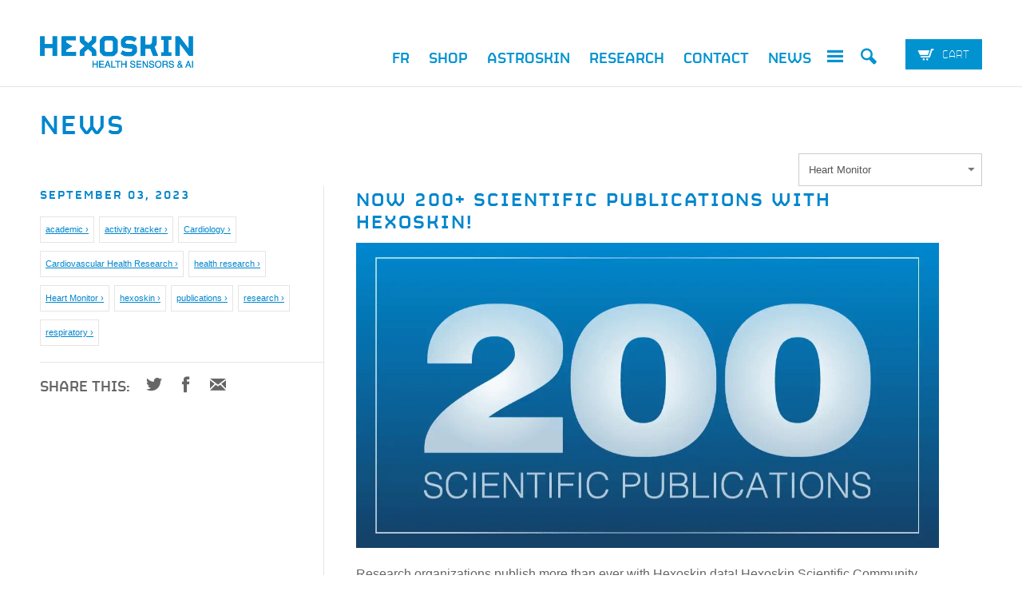

--- FILE ---
content_type: text/html; charset=utf-8
request_url: https://hexoskin.com/blogs/news/tagged/heart-monitor
body_size: 30352
content:
<!DOCTYPE html>
<!--[if lt IE 7 ]><html class="ie ie6" lang="en"> <![endif]-->
<!--[if IE 7 ]><html class="ie ie7" lang="en"> <![endif]-->
<!--[if IE 8 ]><html class="ie ie8" lang="en"> <![endif]-->
<!--[if (gte IE 9)|!(IE)]><!--><html lang="en"> <!--<![endif]-->
<head>
 <script>/* start spd config */window._spt_delay_keywords=["/gtag/js,gtag(,/checkouts,/tiktok-track.js,/hotjar-,/smile-,/adoric.js,/wpm/,fbq("];/* end spd config */</script>


  <!-- Google Tag Manager -->
<script>
    window.dataLayer = window.dataLayer || [];
</script> 
  <script>(function(w,d,s,l,i){w[l]=w[l]||[];w[l].push({'gtm.start':
new Date().getTime(),event:'gtm.js'});var f=d.getElementsByTagName(s)[0],
j=d.createElement(s),dl=l!='dataLayer'?'&l='+l:'';j.async=true;j.src=
'https://www.googletagmanager.com/gtm.js?id='+i+dl;f.parentNode.insertBefore(j,f);
})(window,document,'script','dataLayer','GTM-K6L7Z2N');</script>
<!-- End Google Tag Manager -->
<script>function initApollo(){var n=Math.random().toString(36).substring(7),o=document.createElement("script");
o.src="https://assets.apollo.io/micro/website-tracker/tracker.iife.js?nocache="+n,o.async=!0,o.defer=!0,
o.onload=function(){window.trackingFunctions.onLoad({appId:"66436913f38cc602e8861e5c"})},
document.head.appendChild(o)}initApollo();</script>
  <meta charset="utf-8">
  <meta http-equiv="cleartype" content="on">
  <meta name="robots" content="index,follow">
  <meta property="twitter:account_id" content="4503599628097934" />
<script src="//cdn.optimizely.com/js/1891511289.js"></script>
  <title>
    
    News about Hexoskin
    tagged "Heart Monitor"
    
    | Hexoskin
    
  </title>

  
  <meta name="description" content="" />
  

  

<meta name="author" content="Hexoskin">
<meta property="og:url" content="https://hexoskin.com/blogs/news/tagged/heart-monitor">
<meta property="og:site_name" content="Hexoskin">


  <meta property="og:type" content="website">
  <meta property="og:title" content="News about Hexoskin">
  <meta property="og:image" content="http://hexoskin.com/cdn/shop/t/112/assets/Logo2019_-_Square.png?v=139801636915432488451739913978">
  <meta property="og:image:secure_url" content="https://hexoskin.com/cdn/shop/t/112/assets/Logo2019_-_Square.png?v=139801636915432488451739913978">






  <meta name="twitter:site" content="@Hexoskin">



  

  

  <!-- Mobile Specific Metas -->
  <meta name="HandheldFriendly" content="True">
  <meta name="MobileOptimized" content="320">
  <meta name="viewport" content="width=device-width, initial-scale=1, maximum-scale=1">

  <!-- Stylesheets -->
  <link href="//hexoskin.com/cdn/shop/t/112/assets/styles.css?v=2046716531197170351741030390" rel="stylesheet" type="text/css" media="all" />
  <!--[if lte IE 9]>
  <link href="//hexoskin.com/cdn/shop/t/112/assets/ie.css?v=133671981199016236361739913978" rel="stylesheet" type="text/css" media="all" />
  <![endif]-->
  <!--[if lte IE 7]>
  //hexoskin.com/cdn/shop/t/112/assets/lte-ie7.js?v=163036231798125265921739913978
  <![endif]-->

  <!-- Icons -->
  <link rel="shortcut icon" type="image/x-icon" href="//hexoskin.com/cdn/shop/t/112/assets/favicon.ico?v=167272834175280618381739913978">
  <link rel="apple-touch-icon-precomposed" href="//hexoskin.com/cdn/shop/t/112/assets/favicon-152.png?v=157145340310373640771739913978">
  <link rel="canonical" href="https://hexoskin.com/blogs/news/tagged/heart-monitor" />

  

  <!-- jQuery and jQuery fallback -->
  <script src="//ajax.googleapis.com/ajax/libs/jquery/1.11.0/jquery.min.js"></script>
  <script>window.jQuery || document.write("<script src='//hexoskin.com/cdn/shop/t/112/assets/jquery.min.js?v=74721525869110791951739913978'>\x3C/script>")</script>
  <script src="//hexoskin.com/cdn/shop/t/112/assets/app.js?v=10025303451922847321739913978" type="text/javascript"></script>
  <script src="//hexoskin.com/cdn/shop/t/112/assets/cloudzoom.js?v=124227201907820173201739913978" type="text/javascript"></script>
  <script src="//hexoskin.com/cdn/shopifycloud/storefront/assets/themes_support/option_selection-b017cd28.js" type="text/javascript"></script>
  <script>window.performance && window.performance.mark && window.performance.mark('shopify.content_for_header.start');</script><meta name="google-site-verification" content="WE5CdEFZ2AVQv3DVQv5nItcbKCgTcmMsqWzG0_P4hUA">
<meta id="shopify-digital-wallet" name="shopify-digital-wallet" content="/2847802/digital_wallets/dialog">
<meta name="shopify-checkout-api-token" content="5c5db90021a0a28ad93581728e98638f">
<meta id="in-context-paypal-metadata" data-shop-id="2847802" data-venmo-supported="false" data-environment="production" data-locale="en_US" data-paypal-v4="true" data-currency="USD">
<link rel="alternate" type="application/atom+xml" title="Feed" href="/blogs/news/tagged/heart-monitor.atom" />
<script async="async" src="/checkouts/internal/preloads.js?locale=en-US"></script>
<link rel="preconnect" href="https://shop.app" crossorigin="anonymous">
<script async="async" src="https://shop.app/checkouts/internal/preloads.js?locale=en-US&shop_id=2847802" crossorigin="anonymous"></script>
<script id="apple-pay-shop-capabilities" type="application/json">{"shopId":2847802,"countryCode":"CA","currencyCode":"USD","merchantCapabilities":["supports3DS"],"merchantId":"gid:\/\/shopify\/Shop\/2847802","merchantName":"Hexoskin","requiredBillingContactFields":["postalAddress","email","phone"],"requiredShippingContactFields":["postalAddress","email","phone"],"shippingType":"shipping","supportedNetworks":["visa","masterCard","amex","discover","jcb"],"total":{"type":"pending","label":"Hexoskin","amount":"1.00"},"shopifyPaymentsEnabled":true,"supportsSubscriptions":true}</script>
<script id="shopify-features" type="application/json">{"accessToken":"5c5db90021a0a28ad93581728e98638f","betas":["rich-media-storefront-analytics"],"domain":"hexoskin.com","predictiveSearch":true,"shopId":2847802,"locale":"en"}</script>
<script>var Shopify = Shopify || {};
Shopify.shop = "hexoskin.myshopify.com";
Shopify.locale = "en";
Shopify.currency = {"active":"USD","rate":"1.0"};
Shopify.country = "US";
Shopify.theme = {"name":"Copy of Production","id":143105523867,"schema_name":null,"schema_version":null,"theme_store_id":null,"role":"main"};
Shopify.theme.handle = "null";
Shopify.theme.style = {"id":null,"handle":null};
Shopify.cdnHost = "hexoskin.com/cdn";
Shopify.routes = Shopify.routes || {};
Shopify.routes.root = "/";</script>
<script type="module">!function(o){(o.Shopify=o.Shopify||{}).modules=!0}(window);</script>
<script>!function(o){function n(){var o=[];function n(){o.push(Array.prototype.slice.apply(arguments))}return n.q=o,n}var t=o.Shopify=o.Shopify||{};t.loadFeatures=n(),t.autoloadFeatures=n()}(window);</script>
<script>
  window.ShopifyPay = window.ShopifyPay || {};
  window.ShopifyPay.apiHost = "shop.app\/pay";
  window.ShopifyPay.redirectState = null;
</script>
<script id="shop-js-analytics" type="application/json">{"pageType":"blog"}</script>
<script defer="defer" async type="module" src="//hexoskin.com/cdn/shopifycloud/shop-js/modules/v2/client.init-shop-cart-sync_COMZFrEa.en.esm.js"></script>
<script defer="defer" async type="module" src="//hexoskin.com/cdn/shopifycloud/shop-js/modules/v2/chunk.common_CdXrxk3f.esm.js"></script>
<script type="module">
  await import("//hexoskin.com/cdn/shopifycloud/shop-js/modules/v2/client.init-shop-cart-sync_COMZFrEa.en.esm.js");
await import("//hexoskin.com/cdn/shopifycloud/shop-js/modules/v2/chunk.common_CdXrxk3f.esm.js");

  window.Shopify.SignInWithShop?.initShopCartSync?.({"fedCMEnabled":true,"windoidEnabled":true});

</script>
<script>
  window.Shopify = window.Shopify || {};
  if (!window.Shopify.featureAssets) window.Shopify.featureAssets = {};
  window.Shopify.featureAssets['shop-js'] = {"shop-cart-sync":["modules/v2/client.shop-cart-sync_CRSPkpKa.en.esm.js","modules/v2/chunk.common_CdXrxk3f.esm.js"],"init-fed-cm":["modules/v2/client.init-fed-cm_DO1JVZ96.en.esm.js","modules/v2/chunk.common_CdXrxk3f.esm.js"],"init-windoid":["modules/v2/client.init-windoid_hXardXh0.en.esm.js","modules/v2/chunk.common_CdXrxk3f.esm.js"],"init-shop-email-lookup-coordinator":["modules/v2/client.init-shop-email-lookup-coordinator_jpxQlUsx.en.esm.js","modules/v2/chunk.common_CdXrxk3f.esm.js"],"shop-toast-manager":["modules/v2/client.shop-toast-manager_C-K0q6-t.en.esm.js","modules/v2/chunk.common_CdXrxk3f.esm.js"],"shop-button":["modules/v2/client.shop-button_B6dBoDg5.en.esm.js","modules/v2/chunk.common_CdXrxk3f.esm.js"],"shop-login-button":["modules/v2/client.shop-login-button_BHRMsoBb.en.esm.js","modules/v2/chunk.common_CdXrxk3f.esm.js","modules/v2/chunk.modal_C89cmTvN.esm.js"],"shop-cash-offers":["modules/v2/client.shop-cash-offers_p6Pw3nax.en.esm.js","modules/v2/chunk.common_CdXrxk3f.esm.js","modules/v2/chunk.modal_C89cmTvN.esm.js"],"avatar":["modules/v2/client.avatar_BTnouDA3.en.esm.js"],"init-shop-cart-sync":["modules/v2/client.init-shop-cart-sync_COMZFrEa.en.esm.js","modules/v2/chunk.common_CdXrxk3f.esm.js"],"init-shop-for-new-customer-accounts":["modules/v2/client.init-shop-for-new-customer-accounts_BNQiNx4m.en.esm.js","modules/v2/client.shop-login-button_BHRMsoBb.en.esm.js","modules/v2/chunk.common_CdXrxk3f.esm.js","modules/v2/chunk.modal_C89cmTvN.esm.js"],"pay-button":["modules/v2/client.pay-button_CRuQ9trT.en.esm.js","modules/v2/chunk.common_CdXrxk3f.esm.js"],"init-customer-accounts-sign-up":["modules/v2/client.init-customer-accounts-sign-up_Q1yheB3t.en.esm.js","modules/v2/client.shop-login-button_BHRMsoBb.en.esm.js","modules/v2/chunk.common_CdXrxk3f.esm.js","modules/v2/chunk.modal_C89cmTvN.esm.js"],"checkout-modal":["modules/v2/client.checkout-modal_DtXVhFgQ.en.esm.js","modules/v2/chunk.common_CdXrxk3f.esm.js","modules/v2/chunk.modal_C89cmTvN.esm.js"],"init-customer-accounts":["modules/v2/client.init-customer-accounts_B5rMd0lj.en.esm.js","modules/v2/client.shop-login-button_BHRMsoBb.en.esm.js","modules/v2/chunk.common_CdXrxk3f.esm.js","modules/v2/chunk.modal_C89cmTvN.esm.js"],"lead-capture":["modules/v2/client.lead-capture_CmGCXBh3.en.esm.js","modules/v2/chunk.common_CdXrxk3f.esm.js","modules/v2/chunk.modal_C89cmTvN.esm.js"],"shop-follow-button":["modules/v2/client.shop-follow-button_CV5C02lv.en.esm.js","modules/v2/chunk.common_CdXrxk3f.esm.js","modules/v2/chunk.modal_C89cmTvN.esm.js"],"shop-login":["modules/v2/client.shop-login_Bz_Zm_XZ.en.esm.js","modules/v2/chunk.common_CdXrxk3f.esm.js","modules/v2/chunk.modal_C89cmTvN.esm.js"],"payment-terms":["modules/v2/client.payment-terms_D7XnU2ez.en.esm.js","modules/v2/chunk.common_CdXrxk3f.esm.js","modules/v2/chunk.modal_C89cmTvN.esm.js"]};
</script>
<script>(function() {
  var isLoaded = false;
  function asyncLoad() {
    if (isLoaded) return;
    isLoaded = true;
    var urls = ["\/\/www.powr.io\/powr.js?powr-token=hexoskin.myshopify.com\u0026external-type=shopify\u0026shop=hexoskin.myshopify.com","https:\/\/dashboard.mailerlite.com\/shopify\/4670\/300978?shop=hexoskin.myshopify.com","https:\/\/cdn.shopify.com\/s\/files\/1\/0597\/3783\/3627\/files\/tptinstall.min.js?v=1718591634\u0026t=tapita-seo-script-tags\u0026shop=hexoskin.myshopify.com","https:\/\/api-na1.hubapi.com\/scriptloader\/v1\/23817458.js?shop=hexoskin.myshopify.com"];
    for (var i = 0; i < urls.length; i++) {
      var s = document.createElement('script');
      s.type = 'text/javascript';
      s.async = true;
      s.src = urls[i];
      var x = document.getElementsByTagName('script')[0];
      x.parentNode.insertBefore(s, x);
    }
  };
  if(window.attachEvent) {
    window.attachEvent('onload', asyncLoad);
  } else {
    window.addEventListener('load', asyncLoad, false);
  }
})();</script>
<script id="__st">var __st={"a":2847802,"offset":-18000,"reqid":"289eba6c-c990-469b-b081-6d87716ab08b-1763276914","pageurl":"hexoskin.com\/blogs\/news\/tagged\/heart-monitor","s":"blogs-3216432","u":"51b0aaa7214f","p":"blog","rtyp":"blog","rid":3216432};</script>
<script>window.ShopifyPaypalV4VisibilityTracking = true;</script>
<script id="captcha-bootstrap">!function(){'use strict';const t='contact',e='account',n='new_comment',o=[[t,t],['blogs',n],['comments',n],[t,'customer']],c=[[e,'customer_login'],[e,'guest_login'],[e,'recover_customer_password'],[e,'create_customer']],r=t=>t.map((([t,e])=>`form[action*='/${t}']:not([data-nocaptcha='true']) input[name='form_type'][value='${e}']`)).join(','),a=t=>()=>t?[...document.querySelectorAll(t)].map((t=>t.form)):[];function s(){const t=[...o],e=r(t);return a(e)}const i='password',u='form_key',d=['recaptcha-v3-token','g-recaptcha-response','h-captcha-response',i],f=()=>{try{return window.sessionStorage}catch{return}},m='__shopify_v',_=t=>t.elements[u];function p(t,e,n=!1){try{const o=window.sessionStorage,c=JSON.parse(o.getItem(e)),{data:r}=function(t){const{data:e,action:n}=t;return t[m]||n?{data:e,action:n}:{data:t,action:n}}(c);for(const[e,n]of Object.entries(r))t.elements[e]&&(t.elements[e].value=n);n&&o.removeItem(e)}catch(o){console.error('form repopulation failed',{error:o})}}const l='form_type',E='cptcha';function T(t){t.dataset[E]=!0}const w=window,h=w.document,L='Shopify',v='ce_forms',y='captcha';let A=!1;((t,e)=>{const n=(g='f06e6c50-85a8-45c8-87d0-21a2b65856fe',I='https://cdn.shopify.com/shopifycloud/storefront-forms-hcaptcha/ce_storefront_forms_captcha_hcaptcha.v1.5.2.iife.js',D={infoText:'Protected by hCaptcha',privacyText:'Privacy',termsText:'Terms'},(t,e,n)=>{const o=w[L][v],c=o.bindForm;if(c)return c(t,g,e,D).then(n);var r;o.q.push([[t,g,e,D],n]),r=I,A||(h.body.append(Object.assign(h.createElement('script'),{id:'captcha-provider',async:!0,src:r})),A=!0)});var g,I,D;w[L]=w[L]||{},w[L][v]=w[L][v]||{},w[L][v].q=[],w[L][y]=w[L][y]||{},w[L][y].protect=function(t,e){n(t,void 0,e),T(t)},Object.freeze(w[L][y]),function(t,e,n,w,h,L){const[v,y,A,g]=function(t,e,n){const i=e?o:[],u=t?c:[],d=[...i,...u],f=r(d),m=r(i),_=r(d.filter((([t,e])=>n.includes(e))));return[a(f),a(m),a(_),s()]}(w,h,L),I=t=>{const e=t.target;return e instanceof HTMLFormElement?e:e&&e.form},D=t=>v().includes(t);t.addEventListener('submit',(t=>{const e=I(t);if(!e)return;const n=D(e)&&!e.dataset.hcaptchaBound&&!e.dataset.recaptchaBound,o=_(e),c=g().includes(e)&&(!o||!o.value);(n||c)&&t.preventDefault(),c&&!n&&(function(t){try{if(!f())return;!function(t){const e=f();if(!e)return;const n=_(t);if(!n)return;const o=n.value;o&&e.removeItem(o)}(t);const e=Array.from(Array(32),(()=>Math.random().toString(36)[2])).join('');!function(t,e){_(t)||t.append(Object.assign(document.createElement('input'),{type:'hidden',name:u})),t.elements[u].value=e}(t,e),function(t,e){const n=f();if(!n)return;const o=[...t.querySelectorAll(`input[type='${i}']`)].map((({name:t})=>t)),c=[...d,...o],r={};for(const[a,s]of new FormData(t).entries())c.includes(a)||(r[a]=s);n.setItem(e,JSON.stringify({[m]:1,action:t.action,data:r}))}(t,e)}catch(e){console.error('failed to persist form',e)}}(e),e.submit())}));const S=(t,e)=>{t&&!t.dataset[E]&&(n(t,e.some((e=>e===t))),T(t))};for(const o of['focusin','change'])t.addEventListener(o,(t=>{const e=I(t);D(e)&&S(e,y())}));const B=e.get('form_key'),M=e.get(l),P=B&&M;t.addEventListener('DOMContentLoaded',(()=>{const t=y();if(P)for(const e of t)e.elements[l].value===M&&p(e,B);[...new Set([...A(),...v().filter((t=>'true'===t.dataset.shopifyCaptcha))])].forEach((e=>S(e,t)))}))}(h,new URLSearchParams(w.location.search),n,t,e,['guest_login'])})(!0,!0)}();</script>
<script integrity="sha256-52AcMU7V7pcBOXWImdc/TAGTFKeNjmkeM1Pvks/DTgc=" data-source-attribution="shopify.loadfeatures" defer="defer" src="//hexoskin.com/cdn/shopifycloud/storefront/assets/storefront/load_feature-81c60534.js" crossorigin="anonymous"></script>
<script crossorigin="anonymous" defer="defer" src="//hexoskin.com/cdn/shopifycloud/storefront/assets/shopify_pay/storefront-65b4c6d7.js?v=20250812"></script>
<script data-source-attribution="shopify.dynamic_checkout.dynamic.init">var Shopify=Shopify||{};Shopify.PaymentButton=Shopify.PaymentButton||{isStorefrontPortableWallets:!0,init:function(){window.Shopify.PaymentButton.init=function(){};var t=document.createElement("script");t.src="https://hexoskin.com/cdn/shopifycloud/portable-wallets/latest/portable-wallets.en.js",t.type="module",document.head.appendChild(t)}};
</script>
<script data-source-attribution="shopify.dynamic_checkout.buyer_consent">
  function portableWalletsHideBuyerConsent(e){var t=document.getElementById("shopify-buyer-consent"),n=document.getElementById("shopify-subscription-policy-button");t&&n&&(t.classList.add("hidden"),t.setAttribute("aria-hidden","true"),n.removeEventListener("click",e))}function portableWalletsShowBuyerConsent(e){var t=document.getElementById("shopify-buyer-consent"),n=document.getElementById("shopify-subscription-policy-button");t&&n&&(t.classList.remove("hidden"),t.removeAttribute("aria-hidden"),n.addEventListener("click",e))}window.Shopify?.PaymentButton&&(window.Shopify.PaymentButton.hideBuyerConsent=portableWalletsHideBuyerConsent,window.Shopify.PaymentButton.showBuyerConsent=portableWalletsShowBuyerConsent);
</script>
<script data-source-attribution="shopify.dynamic_checkout.cart.bootstrap">document.addEventListener("DOMContentLoaded",(function(){function t(){return document.querySelector("shopify-accelerated-checkout-cart, shopify-accelerated-checkout")}if(t())Shopify.PaymentButton.init();else{new MutationObserver((function(e,n){t()&&(Shopify.PaymentButton.init(),n.disconnect())})).observe(document.body,{childList:!0,subtree:!0})}}));
</script>
<link id="shopify-accelerated-checkout-styles" rel="stylesheet" media="screen" href="https://hexoskin.com/cdn/shopifycloud/portable-wallets/latest/accelerated-checkout-backwards-compat.css" crossorigin="anonymous">
<style id="shopify-accelerated-checkout-cart">
        #shopify-buyer-consent {
  margin-top: 1em;
  display: inline-block;
  width: 100%;
}

#shopify-buyer-consent.hidden {
  display: none;
}

#shopify-subscription-policy-button {
  background: none;
  border: none;
  padding: 0;
  text-decoration: underline;
  font-size: inherit;
  cursor: pointer;
}

#shopify-subscription-policy-button::before {
  box-shadow: none;
}

      </style>

<script>window.performance && window.performance.mark && window.performance.mark('shopify.content_for_header.end');</script>
  
<!-- BEGIN app block: shopify://apps/seoant-redirects/blocks/brokenlink-404/cc7b1996-e567-42d0-8862-356092041863 --><script type="text/javascript">
    !function(t){var e={};function r(n){if(e[n])return e[n].exports;var o=e[n]={i:n,l:!1,exports:{}};return t[n].call(o.exports,o,o.exports,r),o.l=!0,o.exports}r.m=t,r.c=e,r.d=function(t,e,n){r.o(t,e)||Object.defineProperty(t,e,{enumerable:!0,get:n})},r.r=function(t){"undefined"!==typeof Symbol&&Symbol.toStringTag&&Object.defineProperty(t,Symbol.toStringTag,{value:"Module"}),Object.defineProperty(t,"__esModule",{value:!0})},r.t=function(t,e){if(1&e&&(t=r(t)),8&e)return t;if(4&e&&"object"===typeof t&&t&&t.__esModule)return t;var n=Object.create(null);if(r.r(n),Object.defineProperty(n,"default",{enumerable:!0,value:t}),2&e&&"string"!=typeof t)for(var o in t)r.d(n,o,function(e){return t[e]}.bind(null,o));return n},r.n=function(t){var e=t&&t.__esModule?function(){return t.default}:function(){return t};return r.d(e,"a",e),e},r.o=function(t,e){return Object.prototype.hasOwnProperty.call(t,e)},r.p="",r(r.s=11)}([function(t,e,r){"use strict";var n=r(2),o=Object.prototype.toString;function i(t){return"[object Array]"===o.call(t)}function a(t){return"undefined"===typeof t}function u(t){return null!==t&&"object"===typeof t}function s(t){return"[object Function]"===o.call(t)}function c(t,e){if(null!==t&&"undefined"!==typeof t)if("object"!==typeof t&&(t=[t]),i(t))for(var r=0,n=t.length;r<n;r++)e.call(null,t[r],r,t);else for(var o in t)Object.prototype.hasOwnProperty.call(t,o)&&e.call(null,t[o],o,t)}t.exports={isArray:i,isArrayBuffer:function(t){return"[object ArrayBuffer]"===o.call(t)},isBuffer:function(t){return null!==t&&!a(t)&&null!==t.constructor&&!a(t.constructor)&&"function"===typeof t.constructor.isBuffer&&t.constructor.isBuffer(t)},isFormData:function(t){return"undefined"!==typeof FormData&&t instanceof FormData},isArrayBufferView:function(t){return"undefined"!==typeof ArrayBuffer&&ArrayBuffer.isView?ArrayBuffer.isView(t):t&&t.buffer&&t.buffer instanceof ArrayBuffer},isString:function(t){return"string"===typeof t},isNumber:function(t){return"number"===typeof t},isObject:u,isUndefined:a,isDate:function(t){return"[object Date]"===o.call(t)},isFile:function(t){return"[object File]"===o.call(t)},isBlob:function(t){return"[object Blob]"===o.call(t)},isFunction:s,isStream:function(t){return u(t)&&s(t.pipe)},isURLSearchParams:function(t){return"undefined"!==typeof URLSearchParams&&t instanceof URLSearchParams},isStandardBrowserEnv:function(){return("undefined"===typeof navigator||"ReactNative"!==navigator.product&&"NativeScript"!==navigator.product&&"NS"!==navigator.product)&&("undefined"!==typeof window&&"undefined"!==typeof document)},forEach:c,merge:function t(){var e={};function r(r,n){"object"===typeof e[n]&&"object"===typeof r?e[n]=t(e[n],r):e[n]=r}for(var n=0,o=arguments.length;n<o;n++)c(arguments[n],r);return e},deepMerge:function t(){var e={};function r(r,n){"object"===typeof e[n]&&"object"===typeof r?e[n]=t(e[n],r):e[n]="object"===typeof r?t({},r):r}for(var n=0,o=arguments.length;n<o;n++)c(arguments[n],r);return e},extend:function(t,e,r){return c(e,(function(e,o){t[o]=r&&"function"===typeof e?n(e,r):e})),t},trim:function(t){return t.replace(/^\s*/,"").replace(/\s*$/,"")}}},function(t,e,r){t.exports=r(12)},function(t,e,r){"use strict";t.exports=function(t,e){return function(){for(var r=new Array(arguments.length),n=0;n<r.length;n++)r[n]=arguments[n];return t.apply(e,r)}}},function(t,e,r){"use strict";var n=r(0);function o(t){return encodeURIComponent(t).replace(/%40/gi,"@").replace(/%3A/gi,":").replace(/%24/g,"$").replace(/%2C/gi,",").replace(/%20/g,"+").replace(/%5B/gi,"[").replace(/%5D/gi,"]")}t.exports=function(t,e,r){if(!e)return t;var i;if(r)i=r(e);else if(n.isURLSearchParams(e))i=e.toString();else{var a=[];n.forEach(e,(function(t,e){null!==t&&"undefined"!==typeof t&&(n.isArray(t)?e+="[]":t=[t],n.forEach(t,(function(t){n.isDate(t)?t=t.toISOString():n.isObject(t)&&(t=JSON.stringify(t)),a.push(o(e)+"="+o(t))})))})),i=a.join("&")}if(i){var u=t.indexOf("#");-1!==u&&(t=t.slice(0,u)),t+=(-1===t.indexOf("?")?"?":"&")+i}return t}},function(t,e,r){"use strict";t.exports=function(t){return!(!t||!t.__CANCEL__)}},function(t,e,r){"use strict";(function(e){var n=r(0),o=r(19),i={"Content-Type":"application/x-www-form-urlencoded"};function a(t,e){!n.isUndefined(t)&&n.isUndefined(t["Content-Type"])&&(t["Content-Type"]=e)}var u={adapter:function(){var t;return("undefined"!==typeof XMLHttpRequest||"undefined"!==typeof e&&"[object process]"===Object.prototype.toString.call(e))&&(t=r(6)),t}(),transformRequest:[function(t,e){return o(e,"Accept"),o(e,"Content-Type"),n.isFormData(t)||n.isArrayBuffer(t)||n.isBuffer(t)||n.isStream(t)||n.isFile(t)||n.isBlob(t)?t:n.isArrayBufferView(t)?t.buffer:n.isURLSearchParams(t)?(a(e,"application/x-www-form-urlencoded;charset=utf-8"),t.toString()):n.isObject(t)?(a(e,"application/json;charset=utf-8"),JSON.stringify(t)):t}],transformResponse:[function(t){if("string"===typeof t)try{t=JSON.parse(t)}catch(e){}return t}],timeout:0,xsrfCookieName:"XSRF-TOKEN",xsrfHeaderName:"X-XSRF-TOKEN",maxContentLength:-1,validateStatus:function(t){return t>=200&&t<300},headers:{common:{Accept:"application/json, text/plain, */*"}}};n.forEach(["delete","get","head"],(function(t){u.headers[t]={}})),n.forEach(["post","put","patch"],(function(t){u.headers[t]=n.merge(i)})),t.exports=u}).call(this,r(18))},function(t,e,r){"use strict";var n=r(0),o=r(20),i=r(3),a=r(22),u=r(25),s=r(26),c=r(7);t.exports=function(t){return new Promise((function(e,f){var l=t.data,p=t.headers;n.isFormData(l)&&delete p["Content-Type"];var h=new XMLHttpRequest;if(t.auth){var d=t.auth.username||"",m=t.auth.password||"";p.Authorization="Basic "+btoa(d+":"+m)}var y=a(t.baseURL,t.url);if(h.open(t.method.toUpperCase(),i(y,t.params,t.paramsSerializer),!0),h.timeout=t.timeout,h.onreadystatechange=function(){if(h&&4===h.readyState&&(0!==h.status||h.responseURL&&0===h.responseURL.indexOf("file:"))){var r="getAllResponseHeaders"in h?u(h.getAllResponseHeaders()):null,n={data:t.responseType&&"text"!==t.responseType?h.response:h.responseText,status:h.status,statusText:h.statusText,headers:r,config:t,request:h};o(e,f,n),h=null}},h.onabort=function(){h&&(f(c("Request aborted",t,"ECONNABORTED",h)),h=null)},h.onerror=function(){f(c("Network Error",t,null,h)),h=null},h.ontimeout=function(){var e="timeout of "+t.timeout+"ms exceeded";t.timeoutErrorMessage&&(e=t.timeoutErrorMessage),f(c(e,t,"ECONNABORTED",h)),h=null},n.isStandardBrowserEnv()){var v=r(27),g=(t.withCredentials||s(y))&&t.xsrfCookieName?v.read(t.xsrfCookieName):void 0;g&&(p[t.xsrfHeaderName]=g)}if("setRequestHeader"in h&&n.forEach(p,(function(t,e){"undefined"===typeof l&&"content-type"===e.toLowerCase()?delete p[e]:h.setRequestHeader(e,t)})),n.isUndefined(t.withCredentials)||(h.withCredentials=!!t.withCredentials),t.responseType)try{h.responseType=t.responseType}catch(w){if("json"!==t.responseType)throw w}"function"===typeof t.onDownloadProgress&&h.addEventListener("progress",t.onDownloadProgress),"function"===typeof t.onUploadProgress&&h.upload&&h.upload.addEventListener("progress",t.onUploadProgress),t.cancelToken&&t.cancelToken.promise.then((function(t){h&&(h.abort(),f(t),h=null)})),void 0===l&&(l=null),h.send(l)}))}},function(t,e,r){"use strict";var n=r(21);t.exports=function(t,e,r,o,i){var a=new Error(t);return n(a,e,r,o,i)}},function(t,e,r){"use strict";var n=r(0);t.exports=function(t,e){e=e||{};var r={},o=["url","method","params","data"],i=["headers","auth","proxy"],a=["baseURL","url","transformRequest","transformResponse","paramsSerializer","timeout","withCredentials","adapter","responseType","xsrfCookieName","xsrfHeaderName","onUploadProgress","onDownloadProgress","maxContentLength","validateStatus","maxRedirects","httpAgent","httpsAgent","cancelToken","socketPath"];n.forEach(o,(function(t){"undefined"!==typeof e[t]&&(r[t]=e[t])})),n.forEach(i,(function(o){n.isObject(e[o])?r[o]=n.deepMerge(t[o],e[o]):"undefined"!==typeof e[o]?r[o]=e[o]:n.isObject(t[o])?r[o]=n.deepMerge(t[o]):"undefined"!==typeof t[o]&&(r[o]=t[o])})),n.forEach(a,(function(n){"undefined"!==typeof e[n]?r[n]=e[n]:"undefined"!==typeof t[n]&&(r[n]=t[n])}));var u=o.concat(i).concat(a),s=Object.keys(e).filter((function(t){return-1===u.indexOf(t)}));return n.forEach(s,(function(n){"undefined"!==typeof e[n]?r[n]=e[n]:"undefined"!==typeof t[n]&&(r[n]=t[n])})),r}},function(t,e,r){"use strict";function n(t){this.message=t}n.prototype.toString=function(){return"Cancel"+(this.message?": "+this.message:"")},n.prototype.__CANCEL__=!0,t.exports=n},function(t,e,r){t.exports=r(13)},function(t,e,r){t.exports=r(30)},function(t,e,r){var n=function(t){"use strict";var e=Object.prototype,r=e.hasOwnProperty,n="function"===typeof Symbol?Symbol:{},o=n.iterator||"@@iterator",i=n.asyncIterator||"@@asyncIterator",a=n.toStringTag||"@@toStringTag";function u(t,e,r){return Object.defineProperty(t,e,{value:r,enumerable:!0,configurable:!0,writable:!0}),t[e]}try{u({},"")}catch(S){u=function(t,e,r){return t[e]=r}}function s(t,e,r,n){var o=e&&e.prototype instanceof l?e:l,i=Object.create(o.prototype),a=new L(n||[]);return i._invoke=function(t,e,r){var n="suspendedStart";return function(o,i){if("executing"===n)throw new Error("Generator is already running");if("completed"===n){if("throw"===o)throw i;return j()}for(r.method=o,r.arg=i;;){var a=r.delegate;if(a){var u=x(a,r);if(u){if(u===f)continue;return u}}if("next"===r.method)r.sent=r._sent=r.arg;else if("throw"===r.method){if("suspendedStart"===n)throw n="completed",r.arg;r.dispatchException(r.arg)}else"return"===r.method&&r.abrupt("return",r.arg);n="executing";var s=c(t,e,r);if("normal"===s.type){if(n=r.done?"completed":"suspendedYield",s.arg===f)continue;return{value:s.arg,done:r.done}}"throw"===s.type&&(n="completed",r.method="throw",r.arg=s.arg)}}}(t,r,a),i}function c(t,e,r){try{return{type:"normal",arg:t.call(e,r)}}catch(S){return{type:"throw",arg:S}}}t.wrap=s;var f={};function l(){}function p(){}function h(){}var d={};d[o]=function(){return this};var m=Object.getPrototypeOf,y=m&&m(m(T([])));y&&y!==e&&r.call(y,o)&&(d=y);var v=h.prototype=l.prototype=Object.create(d);function g(t){["next","throw","return"].forEach((function(e){u(t,e,(function(t){return this._invoke(e,t)}))}))}function w(t,e){var n;this._invoke=function(o,i){function a(){return new e((function(n,a){!function n(o,i,a,u){var s=c(t[o],t,i);if("throw"!==s.type){var f=s.arg,l=f.value;return l&&"object"===typeof l&&r.call(l,"__await")?e.resolve(l.__await).then((function(t){n("next",t,a,u)}),(function(t){n("throw",t,a,u)})):e.resolve(l).then((function(t){f.value=t,a(f)}),(function(t){return n("throw",t,a,u)}))}u(s.arg)}(o,i,n,a)}))}return n=n?n.then(a,a):a()}}function x(t,e){var r=t.iterator[e.method];if(void 0===r){if(e.delegate=null,"throw"===e.method){if(t.iterator.return&&(e.method="return",e.arg=void 0,x(t,e),"throw"===e.method))return f;e.method="throw",e.arg=new TypeError("The iterator does not provide a 'throw' method")}return f}var n=c(r,t.iterator,e.arg);if("throw"===n.type)return e.method="throw",e.arg=n.arg,e.delegate=null,f;var o=n.arg;return o?o.done?(e[t.resultName]=o.value,e.next=t.nextLoc,"return"!==e.method&&(e.method="next",e.arg=void 0),e.delegate=null,f):o:(e.method="throw",e.arg=new TypeError("iterator result is not an object"),e.delegate=null,f)}function b(t){var e={tryLoc:t[0]};1 in t&&(e.catchLoc=t[1]),2 in t&&(e.finallyLoc=t[2],e.afterLoc=t[3]),this.tryEntries.push(e)}function E(t){var e=t.completion||{};e.type="normal",delete e.arg,t.completion=e}function L(t){this.tryEntries=[{tryLoc:"root"}],t.forEach(b,this),this.reset(!0)}function T(t){if(t){var e=t[o];if(e)return e.call(t);if("function"===typeof t.next)return t;if(!isNaN(t.length)){var n=-1,i=function e(){for(;++n<t.length;)if(r.call(t,n))return e.value=t[n],e.done=!1,e;return e.value=void 0,e.done=!0,e};return i.next=i}}return{next:j}}function j(){return{value:void 0,done:!0}}return p.prototype=v.constructor=h,h.constructor=p,p.displayName=u(h,a,"GeneratorFunction"),t.isGeneratorFunction=function(t){var e="function"===typeof t&&t.constructor;return!!e&&(e===p||"GeneratorFunction"===(e.displayName||e.name))},t.mark=function(t){return Object.setPrototypeOf?Object.setPrototypeOf(t,h):(t.__proto__=h,u(t,a,"GeneratorFunction")),t.prototype=Object.create(v),t},t.awrap=function(t){return{__await:t}},g(w.prototype),w.prototype[i]=function(){return this},t.AsyncIterator=w,t.async=function(e,r,n,o,i){void 0===i&&(i=Promise);var a=new w(s(e,r,n,o),i);return t.isGeneratorFunction(r)?a:a.next().then((function(t){return t.done?t.value:a.next()}))},g(v),u(v,a,"Generator"),v[o]=function(){return this},v.toString=function(){return"[object Generator]"},t.keys=function(t){var e=[];for(var r in t)e.push(r);return e.reverse(),function r(){for(;e.length;){var n=e.pop();if(n in t)return r.value=n,r.done=!1,r}return r.done=!0,r}},t.values=T,L.prototype={constructor:L,reset:function(t){if(this.prev=0,this.next=0,this.sent=this._sent=void 0,this.done=!1,this.delegate=null,this.method="next",this.arg=void 0,this.tryEntries.forEach(E),!t)for(var e in this)"t"===e.charAt(0)&&r.call(this,e)&&!isNaN(+e.slice(1))&&(this[e]=void 0)},stop:function(){this.done=!0;var t=this.tryEntries[0].completion;if("throw"===t.type)throw t.arg;return this.rval},dispatchException:function(t){if(this.done)throw t;var e=this;function n(r,n){return a.type="throw",a.arg=t,e.next=r,n&&(e.method="next",e.arg=void 0),!!n}for(var o=this.tryEntries.length-1;o>=0;--o){var i=this.tryEntries[o],a=i.completion;if("root"===i.tryLoc)return n("end");if(i.tryLoc<=this.prev){var u=r.call(i,"catchLoc"),s=r.call(i,"finallyLoc");if(u&&s){if(this.prev<i.catchLoc)return n(i.catchLoc,!0);if(this.prev<i.finallyLoc)return n(i.finallyLoc)}else if(u){if(this.prev<i.catchLoc)return n(i.catchLoc,!0)}else{if(!s)throw new Error("try statement without catch or finally");if(this.prev<i.finallyLoc)return n(i.finallyLoc)}}}},abrupt:function(t,e){for(var n=this.tryEntries.length-1;n>=0;--n){var o=this.tryEntries[n];if(o.tryLoc<=this.prev&&r.call(o,"finallyLoc")&&this.prev<o.finallyLoc){var i=o;break}}i&&("break"===t||"continue"===t)&&i.tryLoc<=e&&e<=i.finallyLoc&&(i=null);var a=i?i.completion:{};return a.type=t,a.arg=e,i?(this.method="next",this.next=i.finallyLoc,f):this.complete(a)},complete:function(t,e){if("throw"===t.type)throw t.arg;return"break"===t.type||"continue"===t.type?this.next=t.arg:"return"===t.type?(this.rval=this.arg=t.arg,this.method="return",this.next="end"):"normal"===t.type&&e&&(this.next=e),f},finish:function(t){for(var e=this.tryEntries.length-1;e>=0;--e){var r=this.tryEntries[e];if(r.finallyLoc===t)return this.complete(r.completion,r.afterLoc),E(r),f}},catch:function(t){for(var e=this.tryEntries.length-1;e>=0;--e){var r=this.tryEntries[e];if(r.tryLoc===t){var n=r.completion;if("throw"===n.type){var o=n.arg;E(r)}return o}}throw new Error("illegal catch attempt")},delegateYield:function(t,e,r){return this.delegate={iterator:T(t),resultName:e,nextLoc:r},"next"===this.method&&(this.arg=void 0),f}},t}(t.exports);try{regeneratorRuntime=n}catch(o){Function("r","regeneratorRuntime = r")(n)}},function(t,e,r){"use strict";var n=r(0),o=r(2),i=r(14),a=r(8);function u(t){var e=new i(t),r=o(i.prototype.request,e);return n.extend(r,i.prototype,e),n.extend(r,e),r}var s=u(r(5));s.Axios=i,s.create=function(t){return u(a(s.defaults,t))},s.Cancel=r(9),s.CancelToken=r(28),s.isCancel=r(4),s.all=function(t){return Promise.all(t)},s.spread=r(29),t.exports=s,t.exports.default=s},function(t,e,r){"use strict";var n=r(0),o=r(3),i=r(15),a=r(16),u=r(8);function s(t){this.defaults=t,this.interceptors={request:new i,response:new i}}s.prototype.request=function(t){"string"===typeof t?(t=arguments[1]||{}).url=arguments[0]:t=t||{},(t=u(this.defaults,t)).method?t.method=t.method.toLowerCase():this.defaults.method?t.method=this.defaults.method.toLowerCase():t.method="get";var e=[a,void 0],r=Promise.resolve(t);for(this.interceptors.request.forEach((function(t){e.unshift(t.fulfilled,t.rejected)})),this.interceptors.response.forEach((function(t){e.push(t.fulfilled,t.rejected)}));e.length;)r=r.then(e.shift(),e.shift());return r},s.prototype.getUri=function(t){return t=u(this.defaults,t),o(t.url,t.params,t.paramsSerializer).replace(/^\?/,"")},n.forEach(["delete","get","head","options"],(function(t){s.prototype[t]=function(e,r){return this.request(n.merge(r||{},{method:t,url:e}))}})),n.forEach(["post","put","patch"],(function(t){s.prototype[t]=function(e,r,o){return this.request(n.merge(o||{},{method:t,url:e,data:r}))}})),t.exports=s},function(t,e,r){"use strict";var n=r(0);function o(){this.handlers=[]}o.prototype.use=function(t,e){return this.handlers.push({fulfilled:t,rejected:e}),this.handlers.length-1},o.prototype.eject=function(t){this.handlers[t]&&(this.handlers[t]=null)},o.prototype.forEach=function(t){n.forEach(this.handlers,(function(e){null!==e&&t(e)}))},t.exports=o},function(t,e,r){"use strict";var n=r(0),o=r(17),i=r(4),a=r(5);function u(t){t.cancelToken&&t.cancelToken.throwIfRequested()}t.exports=function(t){return u(t),t.headers=t.headers||{},t.data=o(t.data,t.headers,t.transformRequest),t.headers=n.merge(t.headers.common||{},t.headers[t.method]||{},t.headers),n.forEach(["delete","get","head","post","put","patch","common"],(function(e){delete t.headers[e]})),(t.adapter||a.adapter)(t).then((function(e){return u(t),e.data=o(e.data,e.headers,t.transformResponse),e}),(function(e){return i(e)||(u(t),e&&e.response&&(e.response.data=o(e.response.data,e.response.headers,t.transformResponse))),Promise.reject(e)}))}},function(t,e,r){"use strict";var n=r(0);t.exports=function(t,e,r){return n.forEach(r,(function(r){t=r(t,e)})),t}},function(t,e){var r,n,o=t.exports={};function i(){throw new Error("setTimeout has not been defined")}function a(){throw new Error("clearTimeout has not been defined")}function u(t){if(r===setTimeout)return setTimeout(t,0);if((r===i||!r)&&setTimeout)return r=setTimeout,setTimeout(t,0);try{return r(t,0)}catch(e){try{return r.call(null,t,0)}catch(e){return r.call(this,t,0)}}}!function(){try{r="function"===typeof setTimeout?setTimeout:i}catch(t){r=i}try{n="function"===typeof clearTimeout?clearTimeout:a}catch(t){n=a}}();var s,c=[],f=!1,l=-1;function p(){f&&s&&(f=!1,s.length?c=s.concat(c):l=-1,c.length&&h())}function h(){if(!f){var t=u(p);f=!0;for(var e=c.length;e;){for(s=c,c=[];++l<e;)s&&s[l].run();l=-1,e=c.length}s=null,f=!1,function(t){if(n===clearTimeout)return clearTimeout(t);if((n===a||!n)&&clearTimeout)return n=clearTimeout,clearTimeout(t);try{n(t)}catch(e){try{return n.call(null,t)}catch(e){return n.call(this,t)}}}(t)}}function d(t,e){this.fun=t,this.array=e}function m(){}o.nextTick=function(t){var e=new Array(arguments.length-1);if(arguments.length>1)for(var r=1;r<arguments.length;r++)e[r-1]=arguments[r];c.push(new d(t,e)),1!==c.length||f||u(h)},d.prototype.run=function(){this.fun.apply(null,this.array)},o.title="browser",o.browser=!0,o.env={},o.argv=[],o.version="",o.versions={},o.on=m,o.addListener=m,o.once=m,o.off=m,o.removeListener=m,o.removeAllListeners=m,o.emit=m,o.prependListener=m,o.prependOnceListener=m,o.listeners=function(t){return[]},o.binding=function(t){throw new Error("process.binding is not supported")},o.cwd=function(){return"/"},o.chdir=function(t){throw new Error("process.chdir is not supported")},o.umask=function(){return 0}},function(t,e,r){"use strict";var n=r(0);t.exports=function(t,e){n.forEach(t,(function(r,n){n!==e&&n.toUpperCase()===e.toUpperCase()&&(t[e]=r,delete t[n])}))}},function(t,e,r){"use strict";var n=r(7);t.exports=function(t,e,r){var o=r.config.validateStatus;!o||o(r.status)?t(r):e(n("Request failed with status code "+r.status,r.config,null,r.request,r))}},function(t,e,r){"use strict";t.exports=function(t,e,r,n,o){return t.config=e,r&&(t.code=r),t.request=n,t.response=o,t.isAxiosError=!0,t.toJSON=function(){return{message:this.message,name:this.name,description:this.description,number:this.number,fileName:this.fileName,lineNumber:this.lineNumber,columnNumber:this.columnNumber,stack:this.stack,config:this.config,code:this.code}},t}},function(t,e,r){"use strict";var n=r(23),o=r(24);t.exports=function(t,e){return t&&!n(e)?o(t,e):e}},function(t,e,r){"use strict";t.exports=function(t){return/^([a-z][a-z\d\+\-\.]*:)?\/\//i.test(t)}},function(t,e,r){"use strict";t.exports=function(t,e){return e?t.replace(/\/+$/,"")+"/"+e.replace(/^\/+/,""):t}},function(t,e,r){"use strict";var n=r(0),o=["age","authorization","content-length","content-type","etag","expires","from","host","if-modified-since","if-unmodified-since","last-modified","location","max-forwards","proxy-authorization","referer","retry-after","user-agent"];t.exports=function(t){var e,r,i,a={};return t?(n.forEach(t.split("\n"),(function(t){if(i=t.indexOf(":"),e=n.trim(t.substr(0,i)).toLowerCase(),r=n.trim(t.substr(i+1)),e){if(a[e]&&o.indexOf(e)>=0)return;a[e]="set-cookie"===e?(a[e]?a[e]:[]).concat([r]):a[e]?a[e]+", "+r:r}})),a):a}},function(t,e,r){"use strict";var n=r(0);t.exports=n.isStandardBrowserEnv()?function(){var t,e=/(msie|trident)/i.test(navigator.userAgent),r=document.createElement("a");function o(t){var n=t;return e&&(r.setAttribute("href",n),n=r.href),r.setAttribute("href",n),{href:r.href,protocol:r.protocol?r.protocol.replace(/:$/,""):"",host:r.host,search:r.search?r.search.replace(/^\?/,""):"",hash:r.hash?r.hash.replace(/^#/,""):"",hostname:r.hostname,port:r.port,pathname:"/"===r.pathname.charAt(0)?r.pathname:"/"+r.pathname}}return t=o(window.location.href),function(e){var r=n.isString(e)?o(e):e;return r.protocol===t.protocol&&r.host===t.host}}():function(){return!0}},function(t,e,r){"use strict";var n=r(0);t.exports=n.isStandardBrowserEnv()?{write:function(t,e,r,o,i,a){var u=[];u.push(t+"="+encodeURIComponent(e)),n.isNumber(r)&&u.push("expires="+new Date(r).toGMTString()),n.isString(o)&&u.push("path="+o),n.isString(i)&&u.push("domain="+i),!0===a&&u.push("secure"),document.cookie=u.join("; ")},read:function(t){var e=document.cookie.match(new RegExp("(^|;\\s*)("+t+")=([^;]*)"));return e?decodeURIComponent(e[3]):null},remove:function(t){this.write(t,"",Date.now()-864e5)}}:{write:function(){},read:function(){return null},remove:function(){}}},function(t,e,r){"use strict";var n=r(9);function o(t){if("function"!==typeof t)throw new TypeError("executor must be a function.");var e;this.promise=new Promise((function(t){e=t}));var r=this;t((function(t){r.reason||(r.reason=new n(t),e(r.reason))}))}o.prototype.throwIfRequested=function(){if(this.reason)throw this.reason},o.source=function(){var t;return{token:new o((function(e){t=e})),cancel:t}},t.exports=o},function(t,e,r){"use strict";t.exports=function(t){return function(e){return t.apply(null,e)}}},function(t,e,r){"use strict";r.r(e);var n=r(1),o=r.n(n);function i(t,e,r,n,o,i,a){try{var u=t[i](a),s=u.value}catch(c){return void r(c)}u.done?e(s):Promise.resolve(s).then(n,o)}function a(t){return function(){var e=this,r=arguments;return new Promise((function(n,o){var a=t.apply(e,r);function u(t){i(a,n,o,u,s,"next",t)}function s(t){i(a,n,o,u,s,"throw",t)}u(void 0)}))}}var u=r(10),s=r.n(u);var c=function(t){return function(t){var e=arguments.length>1&&void 0!==arguments[1]?arguments[1]:{},r=arguments.length>2&&void 0!==arguments[2]?arguments[2]:"GET";return r=r.toUpperCase(),new Promise((function(n){var o;"GET"===r&&(o=s.a.get(t,{params:e})),o.then((function(t){n(t.data)}))}))}("https://api-brokenlinkmanager.seoant.com/api/v1/receive_id",t,"GET")};function f(){return(f=a(o.a.mark((function t(e,r,n){var i;return o.a.wrap((function(t){for(;;)switch(t.prev=t.next){case 0:return i={shop:e,code:r,gbaid:n},t.next=3,c(i);case 3:t.sent;case 4:case"end":return t.stop()}}),t)})))).apply(this,arguments)}var l=window.location.href;if(-1!=l.indexOf("gbaid")){var p=l.split("gbaid");if(void 0!=p[1]){var h=window.location.pathname+window.location.search;window.history.pushState({},0,h),function(t,e,r){f.apply(this,arguments)}("hexoskin.myshopify.com","",p[1])}}}]);
</script><!-- END app block --><!-- BEGIN app block: shopify://apps/tapita-seo-speed/blocks/app-embed/cd37ca7a-40ad-4fdc-afd3-768701482209 -->



<script class="tpt-seo-schema">
    var tapitaSeoVer = 1166;
    var tptAddedSchemas = [];
</script>








  
      
      
      <!-- Start - Added by Tapita SEO & Speed: Breadcrumb Structured Data  -->
        <script type="application/ld+json" author="tpt">
          {
          "@context": "https://schema.org",
          "@type": "BreadcrumbList",
          "itemListElement": [{
            "@type": "ListItem",
            "position": 1,"name": "Blogs",
            "item": "https://hexoskin.com/blogs"}, {
            "@type": "ListItem",
            "position": 2,
            "name": "News",
            "item": "https://hexoskin.com/blogs/news"
          }]
        }
        </script>
        <script>window.tptAddedSchemas.push("BreadcrumbList");</script>
      <!-- End - Added by Tapita SEO & Speed: Breadcrumb Structured Data  -->
      
  






<script class="tpt-seo-schema">
  const tptPathName = "/blogs/news/tagged/heart-monitor";
  const tptShopId = "2847802";

  let tptPageType;
  let tpPageHandle;

  if(tptPathName == '/'){
    tptPageType = 'homepage';
    tpPageHandle = 'homepage';
  }else{
    tptPageType = tptPathName.split("/")[1];
    if(tptPageType == 'blogs'){
        tpPageHandle = tptPathName.split("/")[3];
    }else{
        tpPageHandle = tptPathName.split("/")[2];
    }
  }


    var scriptEl = document.createElement('script');
    scriptEl.type = 'application/ld+json';
    scriptEl.setAttribute('author', 'tpt'); 
    var tptSchemaConfigUrl =  'https://cdn.shopify.com/s/files/1/0284/7802/t/112/assets/tapita-schema-config.json?v=1739913978';
    // ADD SCHEMA WHEN tptSchemaConfigUrl valid
  if (tptSchemaConfigUrl) {
    fetch(tptSchemaConfigUrl)
        .then(response => response.json())
        .then(data => {
            const checkPlan = data?.howTo?.turnOn || data?.recipe?.turnOn || data?.video?.turnOn;
            if(!checkPlan){
                return;
            }
            let schemaList = [];
            for (const property in data) {
                let schemaData = {};
                if(property == 'article' || property == 'siteLink' || property == 'breadcrumb' || property == 'product'){
                continue;
                }
                const configs = data[property].pageList || [];
                const configMatchList = configs.filter(config => {
                return config.pageData.handle == tpPageHandle;
                });
                const configMatch = configMatchList[0] || {};
                const turnon = configMatch?.turnOn;
                if(!turnon) {
                continue;
                };
                if(property == 'video'){
                const configType = configMatch?.videoConfig || {};
                    schemaData = {
                    "@context": "https://schema.org",
                    "@type": "VideoObject",
                    "name": configType?.title,
                        "description": configType?.description,
                        "thumbnailUrl": configType?.imageUrl,
                        "uploadDate": configType?.uploadDate,
                        "duration": configType?.duration,
                        "contentUrl": configType?.videoUrl,
                    }
                schemaList.push(schemaData || {});
                window.tptAddedSchemas.push("VideoObject");
                }
                if(property == 'howTo'){
                    const configType = configMatch?.howToConfig || {};
                        schemaData = {
                        "@context": "https://schema.org",
                        "@type": "HowTo",
                        "image": {
                            "@type": "ImageObject",
                            "url": configType?.imageUrl[0],
                        },
                        "name": configType?.title,
                        "totalTime": configType?.duration,
                        "estimatedCost": {
                            "@type": "MonetaryAmount",
                            "currency": configType?.currency?.match(/\((.*)\)/)[1],
                            "value": configType?.estimatedCost
                        },
                        "supply": configType?.supply?.map(supply => {
                            return {
                            "@type": "HowToSupply",
                            "name": supply.name
                            }
                        }),
                        "tool": configType?.tool?.map(supply => {
                            return {
                            "@type": "HowToTool",
                            "name": supply.name
                            }
                        }),
                        "step": configType?.sectionStep?.stepValue?.map(step => {
                            return {
                            "@type": "HowToStep",
                            "name": step?.name,
                            "text": step?.description,
                            "image": step?.imageUrl?.length > 0 ? step?.imageUrl[0] : '',
                            "url": step?.stepUrl
                            }
                        })
                    }
                    window.tptAddedSchemas.push("HowTo");
                    if(configType?.sectionVideo?.title && configType?.sectionVideo?.uploadDate && configType?.sectionVideo?.imageUrl[0]){
                        const videoSchema = {
                            "@type": "VideoObject",
                            "name": configType?.sectionVideo?.title,
                            "description": configType?.sectionVideo?.description,
                            "thumbnailUrl": configType?.sectionVideo?.imageUrl[0],
                            "uploadDate": configType?.sectionVideo?.uploadDate,
                            "duration": configType?.sectionVideo?.duration,
                            "contentUrl": configType?.sectionVideo?.videoUrl,
                        }
                        schemaData.video = videoSchema;
                        window.tptAddedSchemas.push("VideoObject");
                    }
                    schemaList.push(schemaData || {});
                }
                if(property == 'recipe'){
                    const configType = configMatch?.recipeConfig || {};
                    schemaData = {
                        "@context": "https://schema.org/",
                        "@type": "Recipe",
                        "name": configType?.name,
                        "image": [
                        configType?.imageUrls?.small?.length > 0 ? configType?.imageUrls?.small[0] : '',
                        configType?.imageUrls?.medium?.length > 0 ? configType?.imageUrls?.medium[0] : '',
                        configType?.imageUrls?.large?.length > 0 ? configType?.imageUrls?.large[0] : '',
                        ],
                        "author": {
                            "@type": "Person",
                            "name": configType?.author
                        },
                        "datePublished": configType?.uploadDate,
                        "description": configType?.description,
                        "recipeCuisine": configType?.cuisine,
                        "prepTime": configType?.prepTime,
                        "cookTime": configType?.cookTime,
                        "totalTime": "",
                        "keywords": configType?.keywords,
                        "recipeYield": configType?.totalServings,
                        "recipeCategory": configType?.category,
                        "nutrition": {
                            "@type": "NutritionInformation",
                            "calories": configType?.caloriesPerServing
                        },
                            "recipeIngredient": configType?.ingredients?.map(ingredient => {
                            return ingredient
                            }),
                        "recipeInstructions": configType?.sectionStep?.stepValue?.map(step => {
                            return {
                            "@type": "HowToStep",
                            "name": step?.name,
                            "text": step?.description,
                            "image": step?.imageUrl?.length > 0 ? step?.imageUrl[0] : '',
                            "url": step?.stepUrl
                            }
                        })
                    }
                    window.tptAddedSchemas.push("Recipe");
                    if(configType?.sectionVideo?.title && configType?.sectionVideo?.uploadDate && configType?.sectionVideo?.imageUrl[0]){
                        const videoSchema = {
                            "@type": "VideoObject",
                            "name": configType?.sectionVideo?.title,
                            "description": configType?.sectionVideo?.description,
                            "thumbnailUrl": configType?.sectionVideo?.imageUrl[0],
                            "uploadDate": configType?.sectionVideo?.uploadDate,
                            "duration": configType?.sectionVideo?.duration,
                            "contentUrl": configType?.sectionVideo?.videoUrl,
                        }
                        schemaData.video = videoSchema;
                        if (!ndow.tptAddedSchemas.includes("VideoObject"))
                            window.tptAddedSchemas.push("VideoObject");
                    }
                    schemaList.push(schemaData || {});
                }
            }
            return schemaList;
        })
        .then(data =>{
            if(!data) return;
            data.map(schema => {
                scriptEl.innerHTML = JSON.stringify(data);
            })
        })
        .then(() => {
            if (scriptEl.innerHTML)
                document.head.appendChild(scriptEl)
        });
    }  
</script>

<!-- BEGIN app snippet: alter-schemas -->


<script>
    (function disableSchemasByType(schemaTypesToDisable = []) {
        if (schemaTypesToDisable.length === 0) {
            return;
        }
        function handleJsonLD(container = document) {
            try {
                const fscripts = container.querySelectorAll('script[type="application/ld+json"]');
                const scripts = Array.from(fscripts).filter(
                    s => s.getAttribute('author') !== 'tpt'
                );
                scripts.forEach(script => {
                    try {
                        const previousElement = script.previousElementSibling;
                        if (previousElement && previousElement.tagName === 'SCRIPT' && previousElement.innerHTML.includes('productSchemaData')) {
                            return;
                        }
                        const jsonData = JSON.parse(script.innerHTML);
                        const type = jsonData['@type'];
                        if (schemaTypesToDisable.includes(type)) {
                            script.type = 'application/ld+json-disabled';
                        }
                    } catch (parseError) {
                    }
                });
            } catch (error) {
            }
        }
        function handleMicrodata(container = document) {
            try {
                const selectors = schemaTypesToDisable.map(type => 
                    `[itemtype*="schema.org/${type}"]`
                ).join(', ');
                const elements = container.querySelectorAll(selectors);
                elements.forEach(element => {
                    try {
                        const itemType = element.getAttribute('itemtype');
                        const matchedType = schemaTypesToDisable.find(type => 
                            itemType && itemType.includes(`schema.org/${type}`)
                        );
                        element.removeAttribute('itemscope');
                        element.removeAttribute('itemtype');
                        element.removeAttribute('itemprop');
                        removeAttributesFromDescendants(element, ['itemprop']);
                    } catch (error) {
                    }
                });
            } catch (error) {
            }
        }
        function handleRDFa(container = document) {
            try {
                const selectors = schemaTypesToDisable.map(type => 
                    `[typeof*="${type}"], [vocab*="schema.org"][typeof*="${type}"]`
                ).join(', ');
                const elements = container.querySelectorAll(selectors);
                elements.forEach(element => {
                    try {
                        const typeOf = element.getAttribute('typeof');
                        const matchedType = schemaTypesToDisable.find(type => 
                            typeOf && typeOf.includes(type)
                        );
                        element.removeAttribute('vocab');
                        element.removeAttribute('typeof');
                        element.removeAttribute('property');
                        removeAttributesFromDescendants(element, ['property']);
                    } catch (error) {
                    }
                });
            } catch (error) {
            }
        }
        function removeAttributesFromDescendants(parentElement, attributes) {
            try {
                const descendants = parentElement.querySelectorAll('*');
                descendants.forEach(descendant => {
                    attributes.forEach(attr => {
                        if (descendant.hasAttribute(attr)) {
                            descendant.removeAttribute(attr);
                        }
                    });
                });
            } catch (error) {
            }
        }
        function processSchemas(container = document) {
            handleJsonLD(container);
            handleMicrodata(container);
            handleRDFa(container);
        }
        processSchemas();
        const observer = new MutationObserver(mutations => {
            mutations.forEach(mutation => {
                mutation.addedNodes.forEach(node => {
                    if (node.nodeType === Node.ELEMENT_NODE) {
                        if (node.tagName === 'SCRIPT' && node.type === 'application/ld+json') {
                            if (node.getAttribute('author') !== 'tpt')
                                handleJsonLD(node.parentElement);
                        } else if (node.hasAttribute) {
                            const itemType = node.getAttribute('itemtype');
                            const typeOf = node.getAttribute('typeof');
                            const hasMatchingItemType = itemType && schemaTypesToDisable.some(type => 
                                itemType.includes(`schema.org/${type}`)
                            );
                            const hasMatchingTypeOf = typeOf && schemaTypesToDisable.some(type => 
                                typeOf.includes(type)
                            );
                            if (hasMatchingItemType || hasMatchingTypeOf) {
                                handleMicrodata(node.parentElement);
                                handleRDFa(node.parentElement);
                            } else {
                                processSchemas(node);
                            }
                        } else {
                            processSchemas(node);
                        }
                    }
                });
                if (mutation.type === 'attributes') {
                    const target = mutation.target;
                    const attrName = mutation.attributeName;
                    if (['itemtype', 'typeof', 'type'].includes(attrName)) {
                        if (target.tagName === 'SCRIPT' && target.type === 'application/ld+json') {
                            if (target.getAttribute('author') !== 'tpt')
                                handleJsonLD(target.parentElement);
                        } else if (attrName === 'itemtype') {
                            const itemType = target.getAttribute('itemtype');
                            if (itemType && schemaTypesToDisable.some(type => itemType.includes(`schema.org/${type}`))) {
                                handleMicrodata(target.parentElement);
                            }
                        } else if (attrName === 'typeof') {
                            const typeOf = target.getAttribute('typeof');
                            if (typeOf && schemaTypesToDisable.some(type => typeOf.includes(type))) {
                                handleRDFa(target.parentElement);
                            }
                        }
                    }
                }
            });
        });
        const targetNode = document.body || document.documentElement;
        observer.observe(targetNode, {
            childList: true,
            subtree: true,
            attributes: true,
            attributeFilter: ['itemtype', 'typeof', 'type']
        });
        console.log('Schema disabler initialized with types:', schemaTypesToDisable);
    })(window.tptAddedSchemas);
</script><!-- END app snippet -->


<script class="tpt-seo-schema">
    var instantPageUrl = "https://cdn.shopify.com/extensions/019a7619-9b72-71e3-b1c4-f0233f595c81/tapita-seo-schema-158/assets/instantpage.js";
    var tptMetaDataConfigUrl = 'https://cdn.shopify.com/s/files/1/0284/7802/t/112/assets/tapita-meta-data.json?v=1739925433';
    // ADD META TITLE / DESCRIPTION WHEN tptMetaDataConfigUrl valid
    const createMetaTag = (descriptionValue) => {
        const metaTag = document.createElement('meta');
        metaTag.setAttribute('name', 'description');
        metaTag.setAttribute('content', descriptionValue);
        const headTag = document.querySelector('head');
        headTag.appendChild(metaTag);
    }
    const replaceMetaTagContent = (titleValue, descriptionValue, needReplaceVar) => {
        const disableReplacingTitle = !!window._tpt_no_replacing_plain_title
        const disableReplacingDescription = !!window._tpt_no_replacing_plain_desc
        const config = { attributes: true, childList: true, subtree: true};
        const header = document.getElementsByTagName('head')[0];
        let i = 0;
        const callback = (mutationList, observer) => {
            i++;
            const title = document.getElementsByTagName('title')[0];
            const ogTitle = document.querySelector('meta[property="og:title"]');
            const twitterTitle = document.querySelector('meta[name="twitter:title"]');
            const newTitle = needReplaceVar ? replaceVar(titleValue) : titleValue;
            const newDescription = needReplaceVar ? replaceVar(descriptionValue) : descriptionValue;
            if(titleValue && document && document.title != newTitle && !disableReplacingTitle){
                document.title = newTitle;
            }
            if(ogTitle && (ogTitle?.content != newTitle)){
                ogTitle?.setAttribute('content', newTitle);
            }
            if(twitterTitle && (twitterTitle?.content != newTitle)){
                twitterTitle?.setAttribute('content', newTitle);
            }
            const metaDescriptionTagList = document.querySelectorAll('meta[name="description"]');
            const ogDescriptionTagList = document.querySelector('meta[property="og:description"]');
            const twitterDescriptionTagList = document.querySelector('meta[name="twitter:description"]');
            try {
                if(ogDescriptionTagList && newDescription && (ogDescriptionTagList?.content != newDescription)) {
                    ogDescriptionTagList?.setAttribute('content', newDescription);
                }
                if(twitterDescriptionTagList && newDescription && (twitterDescriptionTagList?.content != newDescription)){
                    twitterDescriptionTagList?.setAttribute('content', newDescription);
                }
            } catch (err) {

            }
            if (descriptionValue) {
                if(metaDescriptionTagList?.length == 0){
                    try {
                    createMetaTag(newDescription);
                    } catch (err) {
                    //
                    }
                }
                metaDescriptionTagList?.forEach(metaDescriptionTag=>{
                    if(metaDescriptionTag.content != newDescription && !disableReplacingDescription){
                    metaDescriptionTag.content = newDescription;
                    }
                })
            }
            if(observer && i > 1000){
                observer.disconnect();
            }
        };
        callback();
        setTimeout(callback, 100);
        const observer = new MutationObserver(callback);
        if(observer){
            observer.observe(header, config);
        }
    }
    if (tptMetaDataConfigUrl) {
        fetch(tptMetaDataConfigUrl)
        .then(response => response.json())
        .then((data) => {
            if(!data) return;
            const instantPage = data?.instantPage || false;
            const excludedPaths = [
                '/cart',
                '/checkout',
                '/account',
                '/search',
                'logout',
                'login',
                'customer'
            ];
            if (!window.FPConfig || !window.FPConfig.ignoreKeywords || !Array.isArray(window.FPConfig.ignoreKeywords)) {
                window.FPConfig = { ignoreKeywords : excludedPaths };
            } else {
                window.FPConfig.ignoreKeywords = window.FPConfig.ignoreKeywords.concat(excludedPaths);
            }
            var toEnableInstantPageByPath = true;
            if (window.location.pathname && window.location.pathname.includes) {
                excludedPaths.forEach(excludedPath => {
                    if (window.location.pathname.includes(excludedPath)) {
                        toEnableInstantPageByPath = false;
                    }
                });
            }
            const spcBar = document ? document.getElementById('shopify-pc__banner') : null;
            if (spcBar)
                toEnableInstantPageByPath = false;
            if (window.document &&
                window.document.location &&
                window.document.location.pathname &&
                window.document.location.pathname.includes) {
                excludedPaths.forEach(excludedPath => {
                    if (window.document.location.pathname.includes(excludedPath)) {
                        toEnableInstantPageByPath = false;
                    }
                });
            }
            if(instantPage && toEnableInstantPageByPath){
                const tptAddInstantPage =  setInterval(function () {
                    try {
                        if(document && document.body && (window.top === window.self)){
                            var instantScript = document.createElement('script');
                            instantScript.src = instantPageUrl;
                            document.body.appendChild(instantScript);
                            clearInterval(tptAddInstantPage);
                        }
                    } catch (err) {
                        //
                    }
                }, 500);
            }
        });
    }
    if (window.tapita_meta_page_title || window.tapita_meta_page_description) {
        replaceMetaTagContent(window.tapita_meta_page_title, window.tapita_meta_page_description, false);
    }
</script>



<!-- END app block --><!-- BEGIN app block: shopify://apps/redirect-hero/blocks/live-redirect/303f77a4-ad21-4d11-82f8-47eb94136aff --><script>
    const liveRedirectActive = ;
</script>

<!-- END app block --><!-- BEGIN app block: shopify://apps/blockify-fraud-filter/blocks/app_embed/2e3e0ba5-0e70-447a-9ec5-3bf76b5ef12e --> 
 
 
    <script>
      window.blockifyShopIdentifier = "hexoskin.myshopify.com";
      window.ipBlockerMetafields = "{\"showOverlayByPass\":false,\"disableSpyExtensions\":false,\"blockUnknownBots\":false,\"activeApp\":true,\"blockByMetafield\":true,\"visitorAnalytic\":false,\"showWatermark\":true,\"token\":\"eyJhbGciOiJIUzI1NiIsInR5cCI6IkpXVCJ9.eyJpZGVudGlmaWVySWQiOiJoZXhvc2tpbi5teXNob3BpZnkuY29tIiwiaWF0IjoxNzQxMDMwMzQ4fQ.1xPsg3TnyEA7WJS6MOScO9PhpOQdw66o0QzVcAs6Un0\"}";
      window.blockifyRules = "{\"whitelist\":[],\"blacklist\":[{\"id\":410756,\"type\":\"1\",\"country\":\"NG\",\"criteria\":\"3\",\"priority\":\"1\"}]}"
      window.ipblockerBlockTemplate = "{\"customCss\":\"#blockify---container{--bg-blockify: #fff;position:relative}#blockify---container::after{content:'';position:absolute;inset:0;background-repeat:no-repeat !important;background-size:cover !important;background:var(--bg-blockify);z-index:0}#blockify---container #blockify---container__inner{display:flex;flex-direction:column;align-items:center;position:relative;z-index:1}#blockify---container #blockify---container__inner #blockify-block-content{display:flex;flex-direction:column;align-items:center;text-align:center}#blockify---container #blockify---container__inner #blockify-block-content #blockify-block-superTitle{display:none !important}#blockify---container #blockify---container__inner #blockify-block-content #blockify-block-title{font-size:313%;font-weight:bold;margin-top:1em}@media only screen and (min-width: 768px) and (max-width: 1199px){#blockify---container #blockify---container__inner #blockify-block-content #blockify-block-title{font-size:188%}}@media only screen and (max-width: 767px){#blockify---container #blockify---container__inner #blockify-block-content #blockify-block-title{font-size:107%}}#blockify---container #blockify---container__inner #blockify-block-content #blockify-block-description{font-size:125%;margin:1.5em;line-height:1.5}@media only screen and (min-width: 768px) and (max-width: 1199px){#blockify---container #blockify---container__inner #blockify-block-content #blockify-block-description{font-size:88%}}@media only screen and (max-width: 767px){#blockify---container #blockify---container__inner #blockify-block-content #blockify-block-description{font-size:107%}}#blockify---container #blockify---container__inner #blockify-block-content #blockify-block-description #blockify-block-text-blink{display:none !important}#blockify---container #blockify---container__inner #blockify-logo-block-image{position:relative;width:400px;height:auto;max-height:300px}@media only screen and (max-width: 767px){#blockify---container #blockify---container__inner #blockify-logo-block-image{width:200px}}#blockify---container #blockify---container__inner #blockify-logo-block-image::before{content:'';display:block;padding-bottom:56.2%}#blockify---container #blockify---container__inner #blockify-logo-block-image img{position:absolute;top:0;left:0;width:100%;height:100%;object-fit:contain}\\n\",\"logoImage\":{\"active\":true,\"value\":\"https:\/\/fraud.blockifyapp.com\/s\/api\/public\/assets\/default-thumbnail.png\",\"altText\":\"Red octagonal stop sign with a black hand symbol in the center, indicating a warning or prohibition\"},\"superTitle\":{\"active\":false,\"text\":\"403\",\"color\":\"#899df1\"},\"title\":{\"active\":true,\"text\":\"Access Denied\",\"color\":\"#000\"},\"description\":{\"active\":true,\"text\":\"The site owner may have set restrictions that prevent you from accessing the site. Please contact the site owner for access.\",\"color\":\"#000\"},\"background\":{\"active\":true,\"value\":\"#fff\",\"type\":\"1\",\"colorFrom\":null,\"colorTo\":null}}"
    </script>
<link href="https://cdn.shopify.com/extensions/019a5c97-a253-709c-99d0-12dc3d0eaee6/blockify-shopify-258/assets/blockify-embed.min.js" as="script" type="text/javascript" rel="preload"><link href="https://cdn.shopify.com/extensions/019a5c97-a253-709c-99d0-12dc3d0eaee6/blockify-shopify-258/assets/prevent-bypass-script.min.js" as="script" type="text/javascript" rel="preload">
<script type="text/javascript">
    window.blockifyBaseUrl = 'https://fraud.blockifyapp.com/s/api';
    window.blockifyPublicUrl = 'https://fraud.blockifyapp.com/s/api/public';
</script>
<script type="text/javascript">
  window.blockifyChecking = true;
</script>
<script id="blockifyScriptByPass" type="text/javascript" src=https://cdn.shopify.com/extensions/019a5c97-a253-709c-99d0-12dc3d0eaee6/blockify-shopify-258/assets/prevent-bypass-script.min.js async></script>
<script id="blockifyScriptTag" type="text/javascript" src=https://cdn.shopify.com/extensions/019a5c97-a253-709c-99d0-12dc3d0eaee6/blockify-shopify-258/assets/blockify-embed.min.js async></script>


<!-- END app block --><!-- BEGIN app block: shopify://apps/xo-insert-code/blocks/insert-code-header/72017b12-3679-442e-b23c-5c62460717f5 --><!-- XO-InsertCode Header -->


<!-- Google Tag Manager -->
<script>(function(w,d,s,l,i){w[l]=w[l]||[];w[l].push({'gtm.start':
new Date().getTime(),event:'gtm.js'});var f=d.getElementsByTagName(s)[0],
j=d.createElement(s),dl=l!='dataLayer'?'&l='+l:'';j.async=true;j.src=
'https://www.googletagmanager.com/gtm.js?id='+i+dl;f.parentNode.insertBefore(j,f);
})(window,document,'script','dataLayer','GTM-K6L7Z2N');</script>
<!-- End Google Tag Manager -->
  
<!-- End: XO-InsertCode Header -->


<!-- END app block --><script src="https://cdn.shopify.com/extensions/019a7200-5425-72d4-8b41-08bfdf8fe3f0/app-extension-34/assets/live-redirect.js" type="text/javascript" defer="defer"></script>
<link href="https://monorail-edge.shopifysvc.com" rel="dns-prefetch">
<script>(function(){if ("sendBeacon" in navigator && "performance" in window) {try {var session_token_from_headers = performance.getEntriesByType('navigation')[0].serverTiming.find(x => x.name == '_s').description;} catch {var session_token_from_headers = undefined;}var session_cookie_matches = document.cookie.match(/_shopify_s=([^;]*)/);var session_token_from_cookie = session_cookie_matches && session_cookie_matches.length === 2 ? session_cookie_matches[1] : "";var session_token = session_token_from_headers || session_token_from_cookie || "";function handle_abandonment_event(e) {var entries = performance.getEntries().filter(function(entry) {return /monorail-edge.shopifysvc.com/.test(entry.name);});if (!window.abandonment_tracked && entries.length === 0) {window.abandonment_tracked = true;var currentMs = Date.now();var navigation_start = performance.timing.navigationStart;var payload = {shop_id: 2847802,url: window.location.href,navigation_start,duration: currentMs - navigation_start,session_token,page_type: "blog"};window.navigator.sendBeacon("https://monorail-edge.shopifysvc.com/v1/produce", JSON.stringify({schema_id: "online_store_buyer_site_abandonment/1.1",payload: payload,metadata: {event_created_at_ms: currentMs,event_sent_at_ms: currentMs}}));}}window.addEventListener('pagehide', handle_abandonment_event);}}());</script>
<script id="web-pixels-manager-setup">(function e(e,d,r,n,o){if(void 0===o&&(o={}),!Boolean(null===(a=null===(i=window.Shopify)||void 0===i?void 0:i.analytics)||void 0===a?void 0:a.replayQueue)){var i,a;window.Shopify=window.Shopify||{};var t=window.Shopify;t.analytics=t.analytics||{};var s=t.analytics;s.replayQueue=[],s.publish=function(e,d,r){return s.replayQueue.push([e,d,r]),!0};try{self.performance.mark("wpm:start")}catch(e){}var l=function(){var e={modern:/Edge?\/(1{2}[4-9]|1[2-9]\d|[2-9]\d{2}|\d{4,})\.\d+(\.\d+|)|Firefox\/(1{2}[4-9]|1[2-9]\d|[2-9]\d{2}|\d{4,})\.\d+(\.\d+|)|Chrom(ium|e)\/(9{2}|\d{3,})\.\d+(\.\d+|)|(Maci|X1{2}).+ Version\/(15\.\d+|(1[6-9]|[2-9]\d|\d{3,})\.\d+)([,.]\d+|)( \(\w+\)|)( Mobile\/\w+|) Safari\/|Chrome.+OPR\/(9{2}|\d{3,})\.\d+\.\d+|(CPU[ +]OS|iPhone[ +]OS|CPU[ +]iPhone|CPU IPhone OS|CPU iPad OS)[ +]+(15[._]\d+|(1[6-9]|[2-9]\d|\d{3,})[._]\d+)([._]\d+|)|Android:?[ /-](13[3-9]|1[4-9]\d|[2-9]\d{2}|\d{4,})(\.\d+|)(\.\d+|)|Android.+Firefox\/(13[5-9]|1[4-9]\d|[2-9]\d{2}|\d{4,})\.\d+(\.\d+|)|Android.+Chrom(ium|e)\/(13[3-9]|1[4-9]\d|[2-9]\d{2}|\d{4,})\.\d+(\.\d+|)|SamsungBrowser\/([2-9]\d|\d{3,})\.\d+/,legacy:/Edge?\/(1[6-9]|[2-9]\d|\d{3,})\.\d+(\.\d+|)|Firefox\/(5[4-9]|[6-9]\d|\d{3,})\.\d+(\.\d+|)|Chrom(ium|e)\/(5[1-9]|[6-9]\d|\d{3,})\.\d+(\.\d+|)([\d.]+$|.*Safari\/(?![\d.]+ Edge\/[\d.]+$))|(Maci|X1{2}).+ Version\/(10\.\d+|(1[1-9]|[2-9]\d|\d{3,})\.\d+)([,.]\d+|)( \(\w+\)|)( Mobile\/\w+|) Safari\/|Chrome.+OPR\/(3[89]|[4-9]\d|\d{3,})\.\d+\.\d+|(CPU[ +]OS|iPhone[ +]OS|CPU[ +]iPhone|CPU IPhone OS|CPU iPad OS)[ +]+(10[._]\d+|(1[1-9]|[2-9]\d|\d{3,})[._]\d+)([._]\d+|)|Android:?[ /-](13[3-9]|1[4-9]\d|[2-9]\d{2}|\d{4,})(\.\d+|)(\.\d+|)|Mobile Safari.+OPR\/([89]\d|\d{3,})\.\d+\.\d+|Android.+Firefox\/(13[5-9]|1[4-9]\d|[2-9]\d{2}|\d{4,})\.\d+(\.\d+|)|Android.+Chrom(ium|e)\/(13[3-9]|1[4-9]\d|[2-9]\d{2}|\d{4,})\.\d+(\.\d+|)|Android.+(UC? ?Browser|UCWEB|U3)[ /]?(15\.([5-9]|\d{2,})|(1[6-9]|[2-9]\d|\d{3,})\.\d+)\.\d+|SamsungBrowser\/(5\.\d+|([6-9]|\d{2,})\.\d+)|Android.+MQ{2}Browser\/(14(\.(9|\d{2,})|)|(1[5-9]|[2-9]\d|\d{3,})(\.\d+|))(\.\d+|)|K[Aa][Ii]OS\/(3\.\d+|([4-9]|\d{2,})\.\d+)(\.\d+|)/},d=e.modern,r=e.legacy,n=navigator.userAgent;return n.match(d)?"modern":n.match(r)?"legacy":"unknown"}(),u="modern"===l?"modern":"legacy",c=(null!=n?n:{modern:"",legacy:""})[u],f=function(e){return[e.baseUrl,"/wpm","/b",e.hashVersion,"modern"===e.buildTarget?"m":"l",".js"].join("")}({baseUrl:d,hashVersion:r,buildTarget:u}),m=function(e){var d=e.version,r=e.bundleTarget,n=e.surface,o=e.pageUrl,i=e.monorailEndpoint;return{emit:function(e){var a=e.status,t=e.errorMsg,s=(new Date).getTime(),l=JSON.stringify({metadata:{event_sent_at_ms:s},events:[{schema_id:"web_pixels_manager_load/3.1",payload:{version:d,bundle_target:r,page_url:o,status:a,surface:n,error_msg:t},metadata:{event_created_at_ms:s}}]});if(!i)return console&&console.warn&&console.warn("[Web Pixels Manager] No Monorail endpoint provided, skipping logging."),!1;try{return self.navigator.sendBeacon.bind(self.navigator)(i,l)}catch(e){}var u=new XMLHttpRequest;try{return u.open("POST",i,!0),u.setRequestHeader("Content-Type","text/plain"),u.send(l),!0}catch(e){return console&&console.warn&&console.warn("[Web Pixels Manager] Got an unhandled error while logging to Monorail."),!1}}}}({version:r,bundleTarget:l,surface:e.surface,pageUrl:self.location.href,monorailEndpoint:e.monorailEndpoint});try{o.browserTarget=l,function(e){var d=e.src,r=e.async,n=void 0===r||r,o=e.onload,i=e.onerror,a=e.sri,t=e.scriptDataAttributes,s=void 0===t?{}:t,l=document.createElement("script"),u=document.querySelector("head"),c=document.querySelector("body");if(l.async=n,l.src=d,a&&(l.integrity=a,l.crossOrigin="anonymous"),s)for(var f in s)if(Object.prototype.hasOwnProperty.call(s,f))try{l.dataset[f]=s[f]}catch(e){}if(o&&l.addEventListener("load",o),i&&l.addEventListener("error",i),u)u.appendChild(l);else{if(!c)throw new Error("Did not find a head or body element to append the script");c.appendChild(l)}}({src:f,async:!0,onload:function(){if(!function(){var e,d;return Boolean(null===(d=null===(e=window.Shopify)||void 0===e?void 0:e.analytics)||void 0===d?void 0:d.initialized)}()){var d=window.webPixelsManager.init(e)||void 0;if(d){var r=window.Shopify.analytics;r.replayQueue.forEach((function(e){var r=e[0],n=e[1],o=e[2];d.publishCustomEvent(r,n,o)})),r.replayQueue=[],r.publish=d.publishCustomEvent,r.visitor=d.visitor,r.initialized=!0}}},onerror:function(){return m.emit({status:"failed",errorMsg:"".concat(f," has failed to load")})},sri:function(e){var d=/^sha384-[A-Za-z0-9+/=]+$/;return"string"==typeof e&&d.test(e)}(c)?c:"",scriptDataAttributes:o}),m.emit({status:"loading"})}catch(e){m.emit({status:"failed",errorMsg:(null==e?void 0:e.message)||"Unknown error"})}}})({shopId: 2847802,storefrontBaseUrl: "https://hexoskin.com",extensionsBaseUrl: "https://extensions.shopifycdn.com/cdn/shopifycloud/web-pixels-manager",monorailEndpoint: "https://monorail-edge.shopifysvc.com/unstable/produce_batch",surface: "storefront-renderer",enabledBetaFlags: ["2dca8a86"],webPixelsConfigList: [{"id":"1500676251","configuration":"{\"accountID\":\"hexoskin\"}","eventPayloadVersion":"v1","runtimeContext":"STRICT","scriptVersion":"9b2aa8ec8580f19eaf97f1e2839bca2c","type":"APP","apiClientId":12388204545,"privacyPurposes":["ANALYTICS","MARKETING","SALE_OF_DATA"],"dataSharingAdjustments":{"protectedCustomerApprovalScopes":["read_customer_email","read_customer_name","read_customer_personal_data","read_customer_phone"]}},{"id":"1268088987","configuration":"{\"accountID\":\"hexoskin\"}","eventPayloadVersion":"v1","runtimeContext":"STRICT","scriptVersion":"162380e6ffd3e5a2854f1aabf54537bb","type":"APP","apiClientId":32196493313,"privacyPurposes":["ANALYTICS","MARKETING","SALE_OF_DATA"],"dataSharingAdjustments":{"protectedCustomerApprovalScopes":["read_customer_address","read_customer_email","read_customer_name","read_customer_personal_data","read_customer_phone"]}},{"id":"571015323","configuration":"{\"config\":\"{\\\"google_tag_ids\\\":[\\\"AW-997677324\\\",\\\"GT-WKR8ZTR\\\"],\\\"target_country\\\":\\\"US\\\",\\\"gtag_events\\\":[{\\\"type\\\":\\\"begin_checkout\\\",\\\"action_label\\\":[\\\"G-0LTVSDJ90S\\\",\\\"AW-997677324\\\/r2GXCNuA0IQYEIyy3dsD\\\"]},{\\\"type\\\":\\\"search\\\",\\\"action_label\\\":[\\\"G-0LTVSDJ90S\\\",\\\"AW-997677324\\\/TFMcCNWA0IQYEIyy3dsD\\\"]},{\\\"type\\\":\\\"view_item\\\",\\\"action_label\\\":[\\\"G-0LTVSDJ90S\\\",\\\"AW-997677324\\\/hj1WCNKA0IQYEIyy3dsD\\\",\\\"MC-F2ME033EGL\\\"]},{\\\"type\\\":\\\"purchase\\\",\\\"action_label\\\":[\\\"G-0LTVSDJ90S\\\",\\\"AW-997677324\\\/IKgsCMyA0IQYEIyy3dsD\\\",\\\"MC-F2ME033EGL\\\"]},{\\\"type\\\":\\\"page_view\\\",\\\"action_label\\\":[\\\"G-0LTVSDJ90S\\\",\\\"AW-997677324\\\/PwTECM-A0IQYEIyy3dsD\\\",\\\"MC-F2ME033EGL\\\"]},{\\\"type\\\":\\\"add_payment_info\\\",\\\"action_label\\\":[\\\"G-0LTVSDJ90S\\\",\\\"AW-997677324\\\/wd7PCN6A0IQYEIyy3dsD\\\"]},{\\\"type\\\":\\\"add_to_cart\\\",\\\"action_label\\\":[\\\"G-0LTVSDJ90S\\\",\\\"AW-997677324\\\/svKHCNiA0IQYEIyy3dsD\\\"]}],\\\"enable_monitoring_mode\\\":false}\"}","eventPayloadVersion":"v1","runtimeContext":"OPEN","scriptVersion":"b2a88bafab3e21179ed38636efcd8a93","type":"APP","apiClientId":1780363,"privacyPurposes":[],"dataSharingAdjustments":{"protectedCustomerApprovalScopes":["read_customer_address","read_customer_email","read_customer_name","read_customer_personal_data","read_customer_phone"]}},{"id":"shopify-app-pixel","configuration":"{}","eventPayloadVersion":"v1","runtimeContext":"STRICT","scriptVersion":"0450","apiClientId":"shopify-pixel","type":"APP","privacyPurposes":["ANALYTICS","MARKETING"]},{"id":"shopify-custom-pixel","eventPayloadVersion":"v1","runtimeContext":"LAX","scriptVersion":"0450","apiClientId":"shopify-pixel","type":"CUSTOM","privacyPurposes":["ANALYTICS","MARKETING"]}],isMerchantRequest: false,initData: {"shop":{"name":"Hexoskin","paymentSettings":{"currencyCode":"USD"},"myshopifyDomain":"hexoskin.myshopify.com","countryCode":"CA","storefrontUrl":"https:\/\/hexoskin.com"},"customer":null,"cart":null,"checkout":null,"productVariants":[],"purchasingCompany":null},},"https://hexoskin.com/cdn","ae1676cfwd2530674p4253c800m34e853cb",{"modern":"","legacy":""},{"shopId":"2847802","storefrontBaseUrl":"https:\/\/hexoskin.com","extensionBaseUrl":"https:\/\/extensions.shopifycdn.com\/cdn\/shopifycloud\/web-pixels-manager","surface":"storefront-renderer","enabledBetaFlags":"[\"2dca8a86\"]","isMerchantRequest":"false","hashVersion":"ae1676cfwd2530674p4253c800m34e853cb","publish":"custom","events":"[[\"page_viewed\",{}]]"});</script><script>
  window.ShopifyAnalytics = window.ShopifyAnalytics || {};
  window.ShopifyAnalytics.meta = window.ShopifyAnalytics.meta || {};
  window.ShopifyAnalytics.meta.currency = 'USD';
  var meta = {"page":{"pageType":"blog","resourceType":"blog","resourceId":3216432}};
  for (var attr in meta) {
    window.ShopifyAnalytics.meta[attr] = meta[attr];
  }
</script>
<script class="analytics">
  (function () {
    var customDocumentWrite = function(content) {
      var jquery = null;

      if (window.jQuery) {
        jquery = window.jQuery;
      } else if (window.Checkout && window.Checkout.$) {
        jquery = window.Checkout.$;
      }

      if (jquery) {
        jquery('body').append(content);
      }
    };

    var hasLoggedConversion = function(token) {
      if (token) {
        return document.cookie.indexOf('loggedConversion=' + token) !== -1;
      }
      return false;
    }

    var setCookieIfConversion = function(token) {
      if (token) {
        var twoMonthsFromNow = new Date(Date.now());
        twoMonthsFromNow.setMonth(twoMonthsFromNow.getMonth() + 2);

        document.cookie = 'loggedConversion=' + token + '; expires=' + twoMonthsFromNow;
      }
    }

    var trekkie = window.ShopifyAnalytics.lib = window.trekkie = window.trekkie || [];
    if (trekkie.integrations) {
      return;
    }
    trekkie.methods = [
      'identify',
      'page',
      'ready',
      'track',
      'trackForm',
      'trackLink'
    ];
    trekkie.factory = function(method) {
      return function() {
        var args = Array.prototype.slice.call(arguments);
        args.unshift(method);
        trekkie.push(args);
        return trekkie;
      };
    };
    for (var i = 0; i < trekkie.methods.length; i++) {
      var key = trekkie.methods[i];
      trekkie[key] = trekkie.factory(key);
    }
    trekkie.load = function(config) {
      trekkie.config = config || {};
      trekkie.config.initialDocumentCookie = document.cookie;
      var first = document.getElementsByTagName('script')[0];
      var script = document.createElement('script');
      script.type = 'text/javascript';
      script.onerror = function(e) {
        var scriptFallback = document.createElement('script');
        scriptFallback.type = 'text/javascript';
        scriptFallback.onerror = function(error) {
                var Monorail = {
      produce: function produce(monorailDomain, schemaId, payload) {
        var currentMs = new Date().getTime();
        var event = {
          schema_id: schemaId,
          payload: payload,
          metadata: {
            event_created_at_ms: currentMs,
            event_sent_at_ms: currentMs
          }
        };
        return Monorail.sendRequest("https://" + monorailDomain + "/v1/produce", JSON.stringify(event));
      },
      sendRequest: function sendRequest(endpointUrl, payload) {
        // Try the sendBeacon API
        if (window && window.navigator && typeof window.navigator.sendBeacon === 'function' && typeof window.Blob === 'function' && !Monorail.isIos12()) {
          var blobData = new window.Blob([payload], {
            type: 'text/plain'
          });

          if (window.navigator.sendBeacon(endpointUrl, blobData)) {
            return true;
          } // sendBeacon was not successful

        } // XHR beacon

        var xhr = new XMLHttpRequest();

        try {
          xhr.open('POST', endpointUrl);
          xhr.setRequestHeader('Content-Type', 'text/plain');
          xhr.send(payload);
        } catch (e) {
          console.log(e);
        }

        return false;
      },
      isIos12: function isIos12() {
        return window.navigator.userAgent.lastIndexOf('iPhone; CPU iPhone OS 12_') !== -1 || window.navigator.userAgent.lastIndexOf('iPad; CPU OS 12_') !== -1;
      }
    };
    Monorail.produce('monorail-edge.shopifysvc.com',
      'trekkie_storefront_load_errors/1.1',
      {shop_id: 2847802,
      theme_id: 143105523867,
      app_name: "storefront",
      context_url: window.location.href,
      source_url: "//hexoskin.com/cdn/s/trekkie.storefront.308893168db1679b4a9f8a086857af995740364f.min.js"});

        };
        scriptFallback.async = true;
        scriptFallback.src = '//hexoskin.com/cdn/s/trekkie.storefront.308893168db1679b4a9f8a086857af995740364f.min.js';
        first.parentNode.insertBefore(scriptFallback, first);
      };
      script.async = true;
      script.src = '//hexoskin.com/cdn/s/trekkie.storefront.308893168db1679b4a9f8a086857af995740364f.min.js';
      first.parentNode.insertBefore(script, first);
    };
    trekkie.load(
      {"Trekkie":{"appName":"storefront","development":false,"defaultAttributes":{"shopId":2847802,"isMerchantRequest":null,"themeId":143105523867,"themeCityHash":"2374629800635206018","contentLanguage":"en","currency":"USD","eventMetadataId":"147ba260-b996-40d4-8709-dc3ec8b1bd3a"},"isServerSideCookieWritingEnabled":true,"monorailRegion":"shop_domain","enabledBetaFlags":["f0df213a"]},"Session Attribution":{},"S2S":{"facebookCapiEnabled":false,"source":"trekkie-storefront-renderer","apiClientId":580111}}
    );

    var loaded = false;
    trekkie.ready(function() {
      if (loaded) return;
      loaded = true;

      window.ShopifyAnalytics.lib = window.trekkie;

      var originalDocumentWrite = document.write;
      document.write = customDocumentWrite;
      try { window.ShopifyAnalytics.merchantGoogleAnalytics.call(this); } catch(error) {};
      document.write = originalDocumentWrite;

      window.ShopifyAnalytics.lib.page(null,{"pageType":"blog","resourceType":"blog","resourceId":3216432,"shopifyEmitted":true});

      var match = window.location.pathname.match(/checkouts\/(.+)\/(thank_you|post_purchase)/)
      var token = match? match[1]: undefined;
      if (!hasLoggedConversion(token)) {
        setCookieIfConversion(token);
        
      }
    });


        var eventsListenerScript = document.createElement('script');
        eventsListenerScript.async = true;
        eventsListenerScript.src = "//hexoskin.com/cdn/shopifycloud/storefront/assets/shop_events_listener-3da45d37.js";
        document.getElementsByTagName('head')[0].appendChild(eventsListenerScript);

})();</script>
  <script>
  if (!window.ga || (window.ga && typeof window.ga !== 'function')) {
    window.ga = function ga() {
      (window.ga.q = window.ga.q || []).push(arguments);
      if (window.Shopify && window.Shopify.analytics && typeof window.Shopify.analytics.publish === 'function') {
        window.Shopify.analytics.publish("ga_stub_called", {}, {sendTo: "google_osp_migration"});
      }
      console.error("Shopify's Google Analytics stub called with:", Array.from(arguments), "\nSee https://help.shopify.com/manual/promoting-marketing/pixels/pixel-migration#google for more information.");
    };
    if (window.Shopify && window.Shopify.analytics && typeof window.Shopify.analytics.publish === 'function') {
      window.Shopify.analytics.publish("ga_stub_initialized", {}, {sendTo: "google_osp_migration"});
    }
  }
</script>
<script
  defer
  src="https://hexoskin.com/cdn/shopifycloud/perf-kit/shopify-perf-kit-2.1.2.min.js"
  data-application="storefront-renderer"
  data-shop-id="2847802"
  data-render-region="gcp-us-central1"
  data-page-type="blog"
  data-theme-instance-id="143105523867"
  data-theme-name=""
  data-theme-version=""
  data-monorail-region="shop_domain"
  data-resource-timing-sampling-rate="10"
  data-shs="true"
  data-shs-beacon="true"
  data-shs-export-with-fetch="true"
  data-shs-logs-sample-rate="1"
></script>
</head>
<body class="blog">

<div>
  <div id="header" class="mm-fixed-top">
    <a href="#nav" class="icon-Menu-Nav"></a>
    <a href="#cart" class="icon-ShoppingCart right"><span>Cart </span></a>
  </div>

  <div class="hidden">
    <div id="nav">
      <ul>
        
        
        <li ><a href="https://fr.hexoskin.com/" title="FR">FR</a></li>
        
        
        
        <li ><a href="/collections/all" title="Shop">Shop</a></li>
        
        
        
        <li ><a href="https://www.hexoskin.com/pages/astroskin-space-grade-smart-garments-for-advanced-research" title="Astroskin">Astroskin</a></li>
        
        
        
        <li ><a href="/pages/health-research" title="Research">Research</a></li>
        
        
        
        <li ><a href="/pages/contact-us" title="Contact">Contact</a></li>
        
        
        
        <li class="Selected"><a href="/blogs/news" title="News">News</a></li>
        
        
        
        <li ><a title="More...">More...</a>
        <ul>
          
          
          <li ><a href="https://my.hexoskin.com" title="Login">Login</a></li>
          
          
          
          <li ><a href="http://support.hexoskin.com" title="Support">Support</a></li>
          
          
          
          <li ><a href="/pages/contact-us" title="Contact us">Contact us</a></li>
          
          
          
          <li ><a href="/pages/downloads" title="Downloads">Downloads</a></li>
          
          
          
          <li ><a href="/pages/hexoskin-connected-health-platform" title="Hexoskin Platform">Hexoskin Platform</a></li>
          
          
          
          <li ><a href="https://www.hexoskin.com/pages/hexoskin-applications-for-ios-android" title="Hexoskin Apps">Hexoskin Apps</a></li>
          
          
          
          <li ><a href="/pages/start" title="Quick Start Guide">Quick Start Guide</a></li>
          
          
          
          <li ><a href="https://www.hexoskin.com/pages/size-charts?_pos=1&_sid=2b0371e81&_ss=r" title="Hexoskin Sizing">Hexoskin Sizing</a></li>
          
          
          
          <li ><a href="https://www.hexoskin.com/pages/astroskin-size-charts?_pos=2&_sid=2b0371e81&_ss=r" title="Astroskin Sizing">Astroskin Sizing</a></li>
          
          
          
          <li ><a href="/pages/hexoskin-proshirt-for-longitudinal-clinical-studies-stress-monitoring-performance-training" title="ProShirt">ProShirt</a></li>
          
          
          
          <li ><a href="/pages/key-metrics" title="What we measure">What we measure</a></li>
          
          
          
          <li ><a href="/pages/scientific-publications" title="Scientific Literature">Scientific Literature</a></li>
          
          
          
          <li ><a href="/pages/developers" title="Developers">Developers</a></li>
          
          
          
          <li ><a href="https://www.hexoskin.com/pages/monitoring-sleep-with-hexoskin" title="Sleep">Sleep</a></li>
          
          
          
          <li ><a href="https://www.hexoskin.com/pages/hexoskin-for-first-responders-defense" title="Defense / Responders">Defense / Responders</a></li>
          
          
          
          <li ><a href="/pages/about-us" title="About us">About us</a></li>
          
          
          
          <li ><a href="/pages/jobs-at-hexoskin" title="Careers / Jobs">Careers / Jobs</a></li>
          
          
          
          <li ><a href="/pages/investor-relations" title="Investors">Investors</a></li>
          
          
        </ul>
        </li>
        
        
      </ul>
    </div>

    <div id="cart">
      <ul>
        <li class="mm-subtitle"><a class="mm-subclose continue" href="#cart">Continue Shopping</a></li>

        
        <li class="Label">Your Cart is Empty</li>
        
      </ul>
    </div>
  </div>

  <div class="header mm-fixed-top header_bar">
  <div class="container">
    <div class="four columns logo">
      <a href="https://hexoskin.com" title="Hexoskin">
        <img src="//hexoskin.com/cdn/shop/t/112/assets/Logo.Header.2019.png?v=127423614930608883541739913978" alt="Hexoskin" data-src="//hexoskin.com/cdn/shop/t/112/assets/Logo.Header.2019.png?v=127423614930608883541739913978" />
      </a>
    </div>

    <div class="twelve columns nav mobile_hidden">
      <ul class="menu">
        
        
        <li><a href="https://fr.hexoskin.com/" title="FR" class="top-link ">FR</a></li>
        
        
        
        <li><a href="/collections/all" title="Shop" class="top-link ">Shop</a></li>
        
        
        
        <li><a href="https://www.hexoskin.com/pages/astroskin-space-grade-smart-garments-for-advanced-research" title="Astroskin" class="top-link ">Astroskin</a></li>
        
        
        
        <li><a href="/pages/health-research" title="Research" class="top-link ">Research</a></li>
        
        
        
        <li><a href="/pages/contact-us" title="Contact" class="top-link ">Contact</a></li>
        
        
        
        <li><a href="/blogs/news" title="News" class="top-link active">News</a></li>
        
        
        

        
        
        
        
        

        <li class="sub-menu-li close"><a class="js-prevent-default sub-menu icon-Menu-Nav  "><span class="desktop_hidden">More...</span></a>
          <div class="dropdown dropdown-wide">
            <ul>
              
              
              
              
              <li><a href="https://my.hexoskin.com" title="Login">Login</a></li>
              

              
              
              
              <li><a href="http://support.hexoskin.com" title="Support">Support</a></li>
              

              
              
              
              <li><a href="/pages/contact-us" title="Contact us">Contact us</a></li>
              

              
              
              
              <li><a href="/pages/downloads" title="Downloads">Downloads</a></li>
              

              
              
              
              <li><a href="/pages/hexoskin-connected-health-platform" title="Hexoskin Platform">Hexoskin Platform</a></li>
              

              
              
              
              <li><a href="https://www.hexoskin.com/pages/hexoskin-applications-for-ios-android" title="Hexoskin Apps">Hexoskin Apps</a></li>
              

              
              
              
              <li><a href="/pages/start" title="Quick Start Guide">Quick Start Guide</a></li>
              

              
              
              
              <li><a href="https://www.hexoskin.com/pages/size-charts?_pos=1&_sid=2b0371e81&_ss=r" title="Hexoskin Sizing">Hexoskin Sizing</a></li>
              

              
              
              
              <li><a href="https://www.hexoskin.com/pages/astroskin-size-charts?_pos=2&_sid=2b0371e81&_ss=r" title="Astroskin Sizing">Astroskin Sizing</a></li>
              

              
              
              
              <li><a href="/pages/hexoskin-proshirt-for-longitudinal-clinical-studies-stress-monitoring-performance-training" title="ProShirt">ProShirt</a></li>
              

              
              
            </ul>
            <ul>
              
              
              
              <li><a href="/pages/key-metrics" title="What we measure">What we measure</a></li>
              

              
              
              
              <li><a href="/pages/scientific-publications" title="Scientific Literature">Scientific Literature</a></li>
              

              
              
              
              <li><a href="/pages/developers" title="Developers">Developers</a></li>
              

              
              
              
              <li><a href="https://www.hexoskin.com/pages/monitoring-sleep-with-hexoskin" title="Sleep">Sleep</a></li>
              

              
              
              
              <li><a href="https://www.hexoskin.com/pages/hexoskin-for-first-responders-defense" title="Defense / Responders">Defense / Responders</a></li>
              

              
              
              
              <li><a href="/pages/about-us" title="About us">About us</a></li>
              

              
              
              
              <li><a href="/pages/jobs-at-hexoskin" title="Careers / Jobs">Careers / Jobs</a></li>
              

              
              
              
              <li><a href="/pages/investor-relations" title="Investors">Investors</a></li>
              

              
              
            </ul>
          </div>
        </li>
        
        

        

        
        <li class="icon">
          <a href="/search" title="Search" class=" icon-Search-Nav" id="search-toggle"></a>
        </li>
        
        <li>
          <a href="#cart" class="icon-ShoppingCart cart-button"><span>Cart </a>
        </li>
      </ul>
    </div>
  </div>
</div>



<div class="container main content">
  

  

  
  
  
  

  <div class="sixteen columns clearfix collection_nav">
    <h1 class="collection_title "><a href="/blogs/news" title="News">News</a></h1>

    
      
    
    
    
      <select name="tag_filter" id="tag_filter" style="display:block">
        <option  value="/blogs/news">View All</option>
        
          <option  value="/blogs/news/tagged/pulications">#pulications</option>
        
          <option  value="/blogs/news/tagged/academic">academic</option>
        
          <option  value="/blogs/news/tagged/accelerator">Accelerator</option>
        
          <option  value="/blogs/news/tagged/activity-tracker">activity tracker</option>
        
          <option  value="/blogs/news/tagged/advanced-health-sensors">Advanced Health Sensors</option>
        
          <option  value="/blogs/news/tagged/aging">Aging</option>
        
          <option  value="/blogs/news/tagged/ai">AI</option>
        
          <option  value="/blogs/news/tagged/altitude">altitude</option>
        
          <option  value="/blogs/news/tagged/analysis">analysis</option>
        
          <option  value="/blogs/news/tagged/android">Android</option>
        
          <option  value="/blogs/news/tagged/android-app">android app</option>
        
          <option  value="/blogs/news/tagged/angel-investors">angel investors</option>
        
          <option  value="/blogs/news/tagged/antarctica">Antarctica</option>
        
          <option  value="/blogs/news/tagged/api">API</option>
        
          <option  value="/blogs/news/tagged/app">app</option>
        
          <option  value="/blogs/news/tagged/apple">Apple</option>
        
          <option  value="/blogs/news/tagged/apple-watch">Apple Watch</option>
        
          <option  value="/blogs/news/tagged/apps">Apps</option>
        
          <option  value="/blogs/news/tagged/arizona-state-university">Arizona State University</option>
        
          <option  value="/blogs/news/tagged/artificial-intelligence">Artificial Intelligence</option>
        
          <option  value="/blogs/news/tagged/asthma">Asthma</option>
        
          <option  value="/blogs/news/tagged/astronaut-health">astronaut health</option>
        
          <option  value="/blogs/news/tagged/astronauts">astronauts</option>
        
          <option  value="/blogs/news/tagged/astroskin">Astroskin</option>
        
          <option  value="/blogs/news/tagged/athletes">Athletes</option>
        
          <option  value="/blogs/news/tagged/australia">Australia</option>
        
          <option  value="/blogs/news/tagged/award">Award</option>
        
          <option  value="/blogs/news/tagged/best-buy">Best Buy</option>
        
          <option  value="/blogs/news/tagged/best-wearable-device">Best Wearable Device</option>
        
          <option  value="/blogs/news/tagged/bio-monitor">Bio-Monitor</option>
        
          <option  value="/blogs/news/tagged/biometric">biometric</option>
        
          <option  value="/blogs/news/tagged/biometric-clothing">Biometric clothing</option>
        
          <option  value="/blogs/news/tagged/biometrics">biometrics</option>
        
          <option  value="/blogs/news/tagged/bluetooth">bluetooth</option>
        
          <option  value="/blogs/news/tagged/boston">Boston</option>
        
          <option  value="/blogs/news/tagged/brownies">brownies</option>
        
          <option  value="/blogs/news/tagged/calinical-trials">Calinical Trials</option>
        
          <option  value="/blogs/news/tagged/canadian">Canadian</option>
        
          <option  value="/blogs/news/tagged/canadian-space-agency">canadian space agency</option>
        
          <option  value="/blogs/news/tagged/cardiology">Cardiology</option>
        
          <option  value="/blogs/news/tagged/cardiovascular-health-research">Cardiovascular Health Research</option>
        
          <option  value="/blogs/news/tagged/ceo">CEO</option>
        
          <option  value="/blogs/news/tagged/ces-asia">CES Asia</option>
        
          <option  value="/blogs/news/tagged/ceweek">CEWeek</option>
        
          <option  value="/blogs/news/tagged/chronic-diseases">Chronic Diseases</option>
        
          <option  value="/blogs/news/tagged/chronique-fatigue-syndrome">Chronique Fatigue Syndrome</option>
        
          <option  value="/blogs/news/tagged/cirque-du-soleil">cirque du soleil</option>
        
          <option  value="/blogs/news/tagged/cisco">Cisco</option>
        
          <option  value="/blogs/news/tagged/clinical-trials">clinical trials</option>
        
          <option  value="/blogs/news/tagged/cold-weather">cold weather</option>
        
          <option  value="/blogs/news/tagged/collaboration">Collaboration</option>
        
          <option  value="/blogs/news/tagged/conference">Conference</option>
        
          <option  value="/blogs/news/tagged/connected-health">Connected Health</option>
        
          <option  value="/blogs/news/tagged/contest">Contest</option>
        
          <option  value="/blogs/news/tagged/conventions-events">Conventions & Events</option>
        
          <option  value="/blogs/news/tagged/copd">COPD</option>
        
          <option  value="/blogs/news/tagged/cough">Cough</option>
        
          <option  value="/blogs/news/tagged/covid-19">COVID-19</option>
        
          <option  value="/blogs/news/tagged/data">data</option>
        
          <option  value="/blogs/news/tagged/data-channels">data channels</option>
        
          <option  value="/blogs/news/tagged/david-saint-jacques">david saint jacques</option>
        
          <option  value="/blogs/news/tagged/defense-space">Defense & Space</option>
        
          <option  value="/blogs/news/tagged/demo">demo</option>
        
          <option  value="/blogs/news/tagged/demonstration">demonstration</option>
        
          <option  value="/blogs/news/tagged/developers">developers</option>
        
          <option  value="/blogs/news/tagged/development">development</option>
        
          <option  value="/blogs/news/tagged/dhts">DHTs</option>
        
          <option  value="/blogs/news/tagged/digital-biomarkers">Digital Biomarkers</option>
        
          <option  value="/blogs/news/tagged/digital-health">digital health</option>
        
          <option  value="/blogs/news/tagged/digital-health-technologies">Digital Health Technologies</option>
        
          <option  value="/blogs/news/tagged/distribution">Distribution</option>
        
          <option  value="/blogs/news/tagged/dpharm">dpharm</option>
        
          <option  value="/blogs/news/tagged/dufour-lapointe">dufour-lapointe</option>
        
          <option  value="/blogs/news/tagged/endpoints">Endpoints</option>
        
          <option  value="/blogs/news/tagged/european-space-agency">european space agency</option>
        
          <option  value="/blogs/news/tagged/event">event</option>
        
          <option  value="/blogs/news/tagged/expedition">Expedition</option>
        
          <option  value="/blogs/news/tagged/extreme">Extreme</option>
        
          <option  value="/blogs/news/tagged/fatigue">fatigue</option>
        
          <option  value="/blogs/news/tagged/first-responders">First responders</option>
        
          <option  value="/blogs/news/tagged/first-responders-defense">First Responders & Defense</option>
        
          <option  value="/blogs/news/tagged/fitness">fitness</option>
        
          <option  value="/blogs/news/tagged/florira">Florira</option>
        
          <option  value="/blogs/news/tagged/france">France</option>
        
          <option  value="/blogs/news/tagged/gartner">gartner</option>
        
          <option  value="/blogs/news/tagged/gps">gps</option>
        
          <option  value="/blogs/news/tagged/halo-health">Halo Health</option>
        
          <option  value="/blogs/news/tagged/health">health</option>
        
          <option  value="/blogs/news/tagged/health-research">health research</option>
        
          <option  value="/blogs/news/tagged/health-sensors">Health Sensors</option>
        
          <option  value="/blogs/news/tagged/health-technology">health technology</option>
        
          <option  value="/blogs/news/tagged/healthcare">healthcare</option>
        
          <option  value="/blogs/news/tagged/healthy-food">healthy food</option>
        
          <option selected="selected" value="/blogs/news/tagged/heart-monitor">Heart Monitor</option>
        
          <option  value="/blogs/news/tagged/heath-monitor">Heath Monitor</option>
        
          <option  value="/blogs/news/tagged/hexoskin">hexoskin</option>
        
          <option  value="/blogs/news/tagged/hexoskin-licenses">hexoskin licenses</option>
        
          <option  value="/blogs/news/tagged/hexoskin-oneview">Hexoskin OneView</option>
        
          <option  value="/blogs/news/tagged/hexoskin-video">Hexoskin Video</option>
        
          <option  value="/blogs/news/tagged/hitlab">HITLAB</option>
        
          <option  value="/blogs/news/tagged/hockey">hockey</option>
        
          <option  value="/blogs/news/tagged/hrv">HRV</option>
        
          <option  value="/blogs/news/tagged/ice-hockey">ice hockey</option>
        
          <option  value="/blogs/news/tagged/improvements">Improvements</option>
        
          <option  value="/blogs/news/tagged/indiegogo">indiegogo</option>
        
          <option  value="/blogs/news/tagged/infographic">infographic</option>
        
          <option  value="/blogs/news/tagged/interface">interface</option>
        
          <option  value="/blogs/news/tagged/international-space-station">International Space Station</option>
        
          <option  value="/blogs/news/tagged/investment">investment</option>
        
          <option  value="/blogs/news/tagged/ios">iOS</option>
        
          <option  value="/blogs/news/tagged/iot">IoT</option>
        
          <option  value="/blogs/news/tagged/iphone">iphone</option>
        
          <option  value="/blogs/news/tagged/japan">Japan</option>
        
          <option  value="/blogs/news/tagged/kellie-gerardi">Kellie Gerardi</option>
        
          <option  value="/blogs/news/tagged/kids">kids</option>
        
          <option  value="/blogs/news/tagged/los-angeles">Los Angeles</option>
        
          <option  value="/blogs/news/tagged/mayoclinic">MayoClinic</option>
        
          <option  value="/blogs/news/tagged/medtech">Medtech</option>
        
          <option  value="/blogs/news/tagged/mhealth">mhealth</option>
        
          <option  value="/blogs/news/tagged/mobile-app">mobile app</option>
        
          <option  value="/blogs/news/tagged/motorsports">motorsports</option>
        
          <option  value="/blogs/news/tagged/neurosciences">Neurosciences</option>
        
          <option  value="/blogs/news/tagged/new-app">new app</option>
        
          <option  value="/blogs/news/tagged/new-york">New York</option>
        
          <option  value="/blogs/news/tagged/new-zealand">New Zealand</option>
        
          <option  value="/blogs/news/tagged/nomination">Nomination</option>
        
          <option  value="/blogs/news/tagged/nutrition">nutrition</option>
        
          <option  value="/blogs/news/tagged/oceania">Oceania</option>
        
          <option  value="/blogs/news/tagged/olympics">Olympics</option>
        
          <option  value="/blogs/news/tagged/operational-stress-injuries">Operational Stress Injuries</option>
        
          <option  value="/blogs/news/tagged/orlando">orlando</option>
        
          <option  value="/blogs/news/tagged/partnering">Partnering</option>
        
          <option  value="/blogs/news/tagged/partnership">partnership</option>
        
          <option  value="/blogs/news/tagged/performance">performance</option>
        
          <option  value="/blogs/news/tagged/pharma">Pharma</option>
        
          <option  value="/blogs/news/tagged/phats">phats</option>
        
          <option  value="/blogs/news/tagged/pollution">pollution</option>
        
          <option  value="/blogs/news/tagged/porsche">Porsche</option>
        
          <option  value="/blogs/news/tagged/post-traumatic-stress-disorder">Post-Traumatic Stress Disorder</option>
        
          <option  value="/blogs/news/tagged/press">press</option>
        
          <option  value="/blogs/news/tagged/press-release">press release</option>
        
          <option  value="/blogs/news/tagged/procurement">procurement</option>
        
          <option  value="/blogs/news/tagged/products">products</option>
        
          <option  value="/blogs/news/tagged/products-software">Products&Software</option>
        
          <option  value="/blogs/news/tagged/proshirt">ProShirt</option>
        
          <option  value="/blogs/news/tagged/publications">publications</option>
        
          <option  value="/blogs/news/tagged/quantified-self">Quantified Self</option>
        
          <option  value="/blogs/news/tagged/rehabilitation">Rehabilitation</option>
        
          <option  value="/blogs/news/tagged/rem">REM</option>
        
          <option  value="/blogs/news/tagged/remote-monitoring">Remote Monitoring</option>
        
          <option  value="/blogs/news/tagged/research">research</option>
        
          <option  value="/blogs/news/tagged/respiratory">respiratory</option>
        
          <option  value="/blogs/news/tagged/retrospective">retrospective</option>
        
          <option  value="/blogs/news/tagged/review">review</option>
        
          <option  value="/blogs/news/tagged/running">running</option>
        
          <option  value="/blogs/news/tagged/safety">Safety</option>
        
          <option  value="/blogs/news/tagged/salt-lake-city">Salt Lake City</option>
        
          <option  value="/blogs/news/tagged/san-francisco">San Francisco</option>
        
          <option  value="/blogs/news/tagged/sdk">sdk</option>
        
          <option  value="/blogs/news/tagged/seen-on-tv">Seen on TV</option>
        
          <option  value="/blogs/news/tagged/sleep">Sleep</option>
        
          <option  value="/blogs/news/tagged/sleep-metrics">Sleep metrics</option>
        
          <option  value="/blogs/news/tagged/smart">Smart</option>
        
          <option  value="/blogs/news/tagged/smart-clothing">Smart Clothing</option>
        
          <option  value="/blogs/news/tagged/smart-shirt">Smart Shirt</option>
        
          <option  value="/blogs/news/tagged/smart-watch">smart watch</option>
        
          <option  value="/blogs/news/tagged/smartwatch">smartwatch</option>
        
          <option  value="/blogs/news/tagged/software">software</option>
        
          <option  value="/blogs/news/tagged/soldier-health">Soldier Health</option>
        
          <option  value="/blogs/news/tagged/space">space</option>
        
          <option  value="/blogs/news/tagged/space-grade-smart-garments">Space Grade Smart Garments</option>
        
          <option  value="/blogs/news/tagged/space-health">space health</option>
        
          <option  value="/blogs/news/tagged/space-medicine">Space Medicine</option>
        
          <option  value="/blogs/news/tagged/space-research">Space Research</option>
        
          <option  value="/blogs/news/tagged/space-x-dragon">Space X - Dragon</option>
        
          <option  value="/blogs/news/tagged/spacex">SpaceX</option>
        
          <option  value="/blogs/news/tagged/sphem">sphem</option>
        
          <option  value="/blogs/news/tagged/sports">sports</option>
        
          <option  value="/blogs/news/tagged/sports-illustrated">Sports Illustrated</option>
        
          <option  value="/blogs/news/tagged/sports-performance">sports performance</option>
        
          <option  value="/blogs/news/tagged/squash">Squash</option>
        
          <option  value="/blogs/news/tagged/stress">Stress</option>
        
          <option  value="/blogs/news/tagged/study">study</option>
        
          <option  value="/blogs/news/tagged/study-trial">study trial</option>
        
          <option  value="/blogs/news/tagged/survival">Survival</option>
        
          <option  value="/blogs/news/tagged/teenager">teenager</option>
        
          <option  value="/blogs/news/tagged/teens">teens</option>
        
          <option  value="/blogs/news/tagged/telemedicine">Telemedicine</option>
        
          <option  value="/blogs/news/tagged/the-atlantic">The Atlantic</option>
        
          <option  value="/blogs/news/tagged/tom-emerich">Tom Emerich</option>
        
          <option  value="/blogs/news/tagged/toronto">toronto</option>
        
          <option  value="/blogs/news/tagged/trade-show">trade show</option>
        
          <option  value="/blogs/news/tagged/tv">tv</option>
        
          <option  value="/blogs/news/tagged/university">university</option>
        
          <option  value="/blogs/news/tagged/update">Update</option>
        
          <option  value="/blogs/news/tagged/user-experience">User Experience</option>
        
          <option  value="/blogs/news/tagged/utah">Utah</option>
        
          <option  value="/blogs/news/tagged/utah-sports-expo">Utah Sports Expo</option>
        
          <option  value="/blogs/news/tagged/validations">Validations</option>
        
          <option  value="/blogs/news/tagged/vascular-aging">Vascular Aging</option>
        
          <option  value="/blogs/news/tagged/video">video</option>
        
          <option  value="/blogs/news/tagged/virgin-galactic">Virgin Galactic</option>
        
          <option  value="/blogs/news/tagged/vital-signs-monitoring-platform">Vital Signs Monitoring Platform</option>
        
          <option  value="/blogs/news/tagged/vivonoetics">Vivonoetics</option>
        
          <option  value="/blogs/news/tagged/vivosense">Vivosense</option>
        
          <option  value="/blogs/news/tagged/wearable">Wearable</option>
        
          <option  value="/blogs/news/tagged/wearable-tech">Wearable tech</option>
        
          <option  value="/blogs/news/tagged/wearable-tech-demo">Wearable Tech Demo</option>
        
          <option  value="/blogs/news/tagged/wearable-technology">wearable technology</option>
        
          <option  value="/blogs/news/tagged/wearables">wearables</option>
        
          <option  value="/blogs/news/tagged/webinar">webinar</option>
        
          <option  value="/blogs/news/tagged/wellness">Wellness</option>
        
          <option  value="/blogs/news/tagged/winter">winter</option>
        
          <option  value="/blogs/news/tagged/xpantarctik">XPAntarctik</option>
        
          <option  value="/blogs/news/tagged/yonge-dundas">Yonge-Dundas</option>
        
      </select>
    
  </div>

  
  
    <div class="sixteen columns article">
      <div class="five columns alpha omega blog_meta">
        <h6>
          September 03, 2023
        </h6>

        

        
          <p class="meta">
            
              <a href="https://hexoskin.com/blogs/news/tagged/academic" title="News tagged academic" class="tag">academic &rsaquo;</a>
            
              <a href="https://hexoskin.com/blogs/news/tagged/activity-tracker" title="News tagged activity tracker" class="tag">activity tracker &rsaquo;</a>
            
              <a href="https://hexoskin.com/blogs/news/tagged/cardiology" title="News tagged Cardiology" class="tag">Cardiology &rsaquo;</a>
            
              <a href="https://hexoskin.com/blogs/news/tagged/cardiovascular-health-research" title="News tagged Cardiovascular Health Research" class="tag">Cardiovascular Health Research &rsaquo;</a>
            
              <a href="https://hexoskin.com/blogs/news/tagged/health-research" title="News tagged health research" class="tag">health research &rsaquo;</a>
            
              <a href="https://hexoskin.com/blogs/news/tagged/heart-monitor" title="News tagged Heart Monitor" class="tag">Heart Monitor &rsaquo;</a>
            
              <a href="https://hexoskin.com/blogs/news/tagged/hexoskin" title="News tagged hexoskin" class="tag">hexoskin &rsaquo;</a>
            
              <a href="https://hexoskin.com/blogs/news/tagged/publications" title="News tagged publications" class="tag">publications &rsaquo;</a>
            
              <a href="https://hexoskin.com/blogs/news/tagged/research" title="News tagged research" class="tag">research &rsaquo;</a>
            
              <a href="https://hexoskin.com/blogs/news/tagged/respiratory" title="News tagged respiratory" class="tag">respiratory &rsaquo;</a>
            
          </p>
        

        <hr />
       
          




  <div class="social_buttons">
    
<span class="social_buttons">
  Share this:

  <a href="https://twitter.com/intent/tweet?text=Check out Now 200+ Scientific Publications with Hexoskin! from @Hexoskin: https://hexoskin.com/blogs/news/now-200-publications-with-hexoskin" target="_blank" class="icon-Twitter-Nav" title="Share this on Twitter"></a>

    <a href="https://www.facebook.com/sharer/sharer.php?u=https://hexoskin.com/blogs/news/now-200-publications-with-hexoskin" target="_blank" class="icon-Facebook-Nav" title="Share this on Facebook"></a>

    <a href="mailto:?subject=Thought you might like this article&amp;body=Hey, I was browsing Hexoskin. I wanted to share it with you.%0D%0A%0D%0Ahttps://hexoskin.com/blogs/news/now-200-publications-with-hexoskin" target="_blank" class="icon-Mail" title="Email this to a friend"></a>
</span>


  </div>


      </div>

      <div class="ten columns alpha blog_content">
        <h2><a href="/blogs/news/now-200-publications-with-hexoskin" title="Now 200+ Scientific Publications with Hexoskin!">Now 200+ Scientific Publications with Hexoskin!</a></h2>
          
        
          <p><img src="https://cdn.shopify.com/s/files/1/0284/7802/files/Hexoskin_200_Scientific_Publications_2048x2048.gif?v=1692390742" alt="200 Scientific Publications with the Hexoskin Smart Garments"></p>
<p>Research organizations publish more than ever with Hexoskin data! <meta charset="UTF-8"><span data-mce-fragment="1">Hexoskin Scientific Community has surpassed a significant milestone by publishing over </span><a href="/papers" target="_blank" title="Hexoskin literature overview, list of scientific papers" rel="noopener noreferrer">200 scientific publications</a>.</p>
<p>Hexoskin is the most popular smart clothing platform for health monitoring in the world, and its users have published more papers with <a href="https://www.hexoskin.com/pages/hexoskin-connected-health-platform" target="_blank" title="Hexoskin Platform" rel="noopener noreferrer">Hexoskin</a> and <a href="https://www.hexoskin.com/pages/astroskin-vital-signs-monitoring-platform-for-advanced-research" title="Description of the Astroskin wearable sensors for vital signs monitoring, blood pressure, ECG, heart rate, breathing, SpO2, pulse oxymetry, etc.">Astroskin</a> devices than with all the competition combined.</p>
<p>The long <a href="https://www.hexoskin.com/pages/scientific-publications" target="_blank" title="List of publications using Hexoskin and Astroskin sensors" rel="noopener noreferrer">list of papers</a> covers cardiovascular health, respiratory monitoring, stress, sleep, space medicine, and many more subjects.</p>
<p>We've always believed transparency and collaboration are fundamental values necessary to the progress of science. This is why from the beginning we provided to our users tools to conduct investigations, collect data from research participants, and an open API to access every data point collected and automate data processing tasks. From these tools has emerged a dynamic research community pushing our understanding of human physiology.</p>
<p><meta charset="UTF-8"><span class="ml-rte-link-wrapper" data-redactor-span="true">Since 2012, Hexoskin has supported thousands of clients with end-to-end and flexible solutions to fit all their needs and bring new capabilities for leading research and projects. Hexoskin now reaches more than </span>50 countries and is used by top universities, research institutes, hospitals, government, defense, police, and first responders organizations in addition to companies in many industries.</p>
<p>Our <strong>Hexoskin + Research</strong> program aims to support student and academic researchers every step of the way. Hexoskin also supports professionals and innovative companies with our program <strong>Hexoskin + Professionals</strong>.</p>
<p><a href="https://www.hexoskin.com/pages/contact-hexoskin" title="Contact Hexoskin"><span class="ml-rte-link-wrapper" data-redactor-span="true">Contact our team</span></a><span> to discuss how Hexoskin can support you with tailored solutions to help you find answers to your next big questions.</span> </p>
<p><a href="https://www.hexoskin.com/pages/contact-hexoskin" title="Contact Hexoskin"><img alt="Contact Hexoskin" src="https://cdn.shopify.com/s/files/1/0284/7802/files/Contact_Hexoskin_-_Banner_2048x2048.png?v=1692311545" data-mce-fragment="1" data-mce-src="https://cdn.shopify.com/s/files/1/0284/7802/files/Contact_Hexoskin_-_Banner_2048x2048.png?v=1692311545"></a></p> 
                
      </div>
    </div>
  
  
  <div class="sixteen columns">
     
  </div>   
  

  

</div>
<div class="sub-footer">
  <div class="container">

    <div class="seven columns">

      <span class="social-intro-text">Follow us on</span>
      <ul class="social_icons">
        
        <li><a href="https://twitter.com/Hexoskin" title="Hexoskin on Twitter" rel="me" target="_blank" class="icon-Twitter-Footer"></a></li>
        

        
        <li><a href="https://www.facebook.com/Hexoskin" title="Hexoskin on Facebook" rel="me" target="_blank" class="icon-Facebook-Footer"></a></li>
        

        

        
        <li><a href="https://www.youtube.com/user/Hexoskin" title="Hexoskin on YouTube" rel="me" target="_blank" class="icon-Youtube-Footer"></a></li>
        
      </ul>
    </div>

    <div class="nine columns">
    </div>

  </div>
</div>
<div class="footer">
  <div class="container">
    <hr></hr>
    <div class="three columns logo-footer">
      <img src="//hexoskin.com/cdn/shop/t/112/assets/LogoFooter2019-2.png?v=139634154425815083251739913978" alt="Hexoskin" data-src="//hexoskin.com/cdn/shop/t/112/assets/LogoFooter2019-2.png?v=139634154425815083251739913978" />
    </div>
    <div class="nine columns">
      <div>
        <ul>
          
            
              <li ><a href="/pages/about-us" title="About us">About us</a></li>
            
          
            
              <li ><a href="/pages/privacy-policy" title="Privacy Policy">Privacy Policy</a></li>
            
          
            
              <li ><a href="/pages/legal-notice" title="Legal Notice">Legal Notice</a></li>
            
          
            
              <li ><a href="/pages/terms-of-use" title="Terms of Use">Terms of Use</a></li>
            
          
            
              <li ><a href="/pages/return-policy" title="Return Policy">Return Policy</a></li>
            
          
            
              <li ><a href="/pages/warranty" title="Warranty">Warranty</a></li>
            
          
            
              <li ><a href="http://support.hexoskin.com" title="Support">Support</a></li>
            
          
            
              <li ><a href="/pages/contact-us" title="Contact">Contact</a></li>
            
          
            
              <li ><a href="https://dashboard.mailerlite.com/forms/300978/78219983377663013/share" title="Newsletter">Newsletter</a></li>
            
          
            
              <li ><a href="/pages/investor-relations" title="Investors">Investors</a></li>
            
          
            
              <li ><a href="http://www.hexoskin.fr" title="Version Française">Version Française</a></li>
            
          
        </ul>
      </div>
    </div>
    <div class="four columns">
      <p class="credits">
        Hexoskin &copy; 2025.
      </p>
    </div>
  </div>
</div>

<div id="search">
  <div class="container">
    <div class="sixteen columns center">
      <div class="right search-close">
        X
      </div>
      <form action="/search">
        
        <input type="text" name="q" placeholder="Search Hexoskin..." value="" autocapitalize="off" autocomplete="off" autocorrect="off" />
      </form>
    </div>
  </div>
</div>
</div>


<!-- Google Code for Remarketing Tag -->
<!--------------------------------------------------
Remarketing tags may not be associated with personally identifiable information or placed on pages related to sensitive categories. See more information and instructions on how to setup the tag on: http://google.com/ads/remarketingsetup
--------------------------------------------------->
<script type="text/javascript">
/* <![CDATA[ */
var google_conversion_id = 997677324;
var google_custom_params = window.google_tag_params;
var google_remarketing_only = true;
/* ]]> */
</script>
<script type="text/javascript" src="//www.googleadservices.com/pagead/conversion.js">
</script>
<noscript>
<div style="display:inline;">
<img height="1" width="1" style="border-style:none;" alt="" src="//googleads.g.doubleclick.net/pagead/viewthroughconversion/997677324/?value=0&amp;guid=ON&amp;script=0"/>
</div>
</noscript>



<!--BeginCFFPersistentCartCart-->


<script>
    window.cffPCLiquidPlaced = true
</script>

<!--EndCFFPersistentCartCart-->
  <script>
  window.addEventListener('load', function() {

    if (window.location.href.indexOf('/contact-us') != -1) {
      if (document.querySelectorAll('.alert-success').length > 0 && document.querySelector('.alert-success').innerText.includes('Thanks')) {
        gtag('event', 'conversion', {
          'send_to': 'AW-997677324/IMhfCI27kocYEIyy3dsD'
        });
      }
    }

    if (window.location.pathname == '/') {
      if (document.querySelectorAll('.alert-success').length > 0 && document.querySelector('.alert-success').innerText.includes('Thanks')) {
        gtag('event', 'conversion', {
          'send_to': 'AW-997677324/Y2r_CJGIkocYEIyy3dsD'
        });
      }
    }


  });

</script>
  <!-- Start of HubSpot Embed Code -->
<script type="text/javascript" id="hs-script-loader" async defer src="//js.hs-scripts.com/23817458.js"></script>
<!-- End of HubSpot Embed Code -->

<!-- Global LinkedIn Insight tag (gtag.js) - Ad Account: 511937008 -->
<script type="text/javascript">
_linkedin_partner_id = "6529049";
window._linkedin_data_partner_ids = window._linkedin_data_partner_ids || [];
window._linkedin_data_partner_ids.push(_linkedin_partner_id);
</script><script type="text/javascript">
(function(l) {
if (!l){window.lintrk = function(a,b){window.lintrk.q.push([a,b])};
window.lintrk.q=[]}
var s = document.getElementsByTagName("script")[0];
var b = document.createElement("script");
b.type = "text/javascript";b.async = true;
b.src = "https://snap.licdn.com/li.lms-analytics/insight.min.js";
s.parentNode.insertBefore(b, s);})(window.lintrk);
</script>
<noscript>
<img height="1" width="1" style="display:none;" alt="" src="https://px.ads.linkedin.com/collect/?pid=6529049&fmt=gif" />
</noscript>
  <!-- End of Global LinkedIn Insight tag (gtag.js) - Ad Account: 511937008 -->
  
<div id="shopify-block-ANXJ6b0lIbDZWeTNET__10148494829067693542" class="shopify-block shopify-app-block"><!-- XO-InsertCode Body -->


<!-- Google Tag Manager (noscript) -->
<noscript><iframe src="https://www.googletagmanager.com/ns.html?id=GTM-K6L7Z2N"
height="0" width="0" style="display:none;visibility:hidden"></iframe></noscript>
<!-- End Google Tag Manager (noscript) -->
	  
  
<!-- End: XO-InsertCode Body -->


</div></body>
<!-- Google Tag Manager (noscript) -->
<noscript><iframe src="https://www.googletagmanager.com/ns.html?id=GTM-K6L7Z2N"
height="0" width="0" style="display:none;visibility:hidden"></iframe></noscript>
<!-- End Google Tag Manager (noscript) -->
</html>

--- FILE ---
content_type: text/css
request_url: https://hexoskin.com/cdn/shop/t/112/assets/styles.css?v=2046716531197170351741030390
body_size: 23294
content:
html,body,div,span,applet,object,iframe,h1,h2,h3,h4,h5,h6,p,blockquote,pre,a,abbr,acronym,address,big,cite,code,del,dfn,em,img,ins,kbd,q,s,samp,small,strike,strong,sub,sup,tt,var,b,u,i,center,dl,dt,dd,ol,ul,li,fieldset,form,label,legend,table,caption,tbody,tfoot,thead,tr,th,td,article,aside,canvas,details,embed,figure,figcaption,footer,header,hgroup,menu,nav,output,ruby,section,summary,time,mark,audio,video{margin:0;padding:0;border:0;font-size:100%;font:inherit}article,aside,details,figcaption,figure,footer,header,hgroup,menu,nav,section{display:block}body{line-height:1}ol,ul{list-style:none}.columns blockquote p,.columns q p{width:100%!important}blockquote,q{quotes:none}blockquote:before,blockquote:after,q:before,q:after{content:"";content:none}table{border-collapse:collapse;border-spacing:0}body{background-color:#fff;-webkit-font-smoothing:antialiased;font-smoothing:antialiased;font-family:Arial,sans-serif;font-weight:400;font-size:14px;text-transform:none;color:#666;line-height:1.8em}::-moz-selection{background-color:#000;color:#fff}::selection{background:#fff7b6;color:#000}abbr{border-bottom:1px dotted #e5e5e5}h1,h2,h3,h4,h5,h6,.collection_title,.headline,p.subtitle{font-family:fs_sinclairregular,Arial,sans-serif;font-weight:700;text-transform:uppercase;color:#0086cd;display:block;letter-spacing:2px;text-rendering:optimizeLegibility;margin:0 0 15px}h1 a,h2 a,h3 a,h4 a,h5 a,h6 a,.collection_title{font-weight:inherit}h1 a,h1 a:visited,.collection_title a,.collection_title a:visited,h1 a:hover,h1 a:active,.collection_title a:hover,.collection_title a:active{color:#0086cd}h1,.h1,h1.home,h2.title,.collection_title{font-size:36px;line-height:38px;margin:0 auto 20px;clear:both;font-weight:700;padding-top:4px}h2,.h2{font-size:26px;line-height:28px}h3,.h3,h1.blog_title{font-size:22px;line-height:24px}h4,.h4,h4.title a,h6.title{font-size:20px;line-height:22px;color:#666}h5,.h5{font-size:16px;line-height:18px;color:#666;font-weight:bolder}h6,.h6,h6.title{font-size:16px;line-height:18px}.footer h6{color:#0086cd}.subheader{color:#777}p{margin:0 0 15px;padding:0;font-style:normal;line-height:23px;font-size:16px;font-family:arial,sans-serif}p img{margin:0}em,i{font-style:italic}strong,b{font-weight:700}small{font-size:90%}.feature img{position:relative;top:7px;margin-right:5px;width:25px;height:25px}.feature p{font-size:smaller}@media only screen and (max-width: 767px){.product_name{font-size:26px;line-height:26px}}blockquote,blockquote p,blockquote cite{display:block;font-size:32px;line-height:40px;color:#666;font-family:fs_sinclairregular,arial,sans-serif;font-weight:700}blockquote{margin:0 0 15px}blockquote cite:before,blockquote p:before,.quote:before{content:"\201c";color:#0086cd}blockquote cite:after,blockquote p:after,.quote:after{content:"\201d";color:#0086cd}hr{border:solid #e5e5e5;border-width:1px 0 0;clear:both;margin:15px 0;height:0}.quote_home{text-align:center;padding:40px 0}.featured_text{font-size:22px;line-height:42px;text-align:center;margin-bottom:0}div.section.collection_description{margin-bottom:1.5em}a,a:visited{color:#0086cd;text-decoration:underline;outline:0}a:hover,a:focus{color:#0086cd}ul,ol{margin-bottom:15px}ul{list-style:none}ul li:before{content:"\e610";display:inline-block;margin-right:10px;font-family:icomoon;color:#0093d0;font-size:10px;position:absolute;top:-2px;left:0}ol{list-style:decimal;list-style-position:inside}ul ul,ul ol,ol ol,ol ul{margin:4px 0 5px 30px;font-size:90%}ul ul li,ul ol li,ol ol li,ol ul li{margin-bottom:6px}li{position:relative;line-height:20px;font-size:16px;color:#666;padding-left:20px;padding-bottom:10px}ul.list-without-bullet li:before{content:none;padding-left:0}.header{z-index:1000;width:100%;background-color:transparent;-webkit-transition:all .5s ease;-moz-transition:all .5s ease;-o-transition:all .5s ease;-ms-transition:all .5s ease;transition:all .5s ease}.header_bar{background-color:#fff;border-bottom:solid 1px #e5e5e5}.header div.container{padding-bottom:5px;padding-top:5px}#header{display:none;background:#fff;border-bottom:1px solid #e5e5e5;color:#0093d0;font-size:16px;font-weight:700;text-align:center;line-height:40px;height:40px;padding:0 50px;z-index:1001;width:100%;opacity:.95;-webkit-box-sizing:border-box;-moz-box-sizing:border-box;box-sizing:border-box}#header a{color:#0093d0;font-size:32px;display:block;height:40px;position:absolute;top:0;left:15px;font-size:25px;padding-top:5px;text-decoration:none}div#header a span{display:inline;padding-left:4px;position:relative;top:-2px}#header a.right{left:auto;right:15px;font-size:20px;padding-top:8px;top:2px}#header .cart_count{display:inline}#header a.icon-menu span{top:-4px}.nav{text-align:right}.nav ul{display:block;border:none;padding:0;margin:0}.nav ul li{display:inline-block;position:relative;margin:0;border:0}.nav ul li{*display: inline}.nav ul li a.sub-menu{cursor:pointer;padding:10px 0;z-index:1006;border:solid 1px transparent;border-bottom:0}.nav ul li.open a.sub-menu{border:solid 1px #0093d0;border-bottom:0;background-color:#fff;color:#0086cd}.nav a,.nav a:visited,.nav a:active,#header a span,.nav a.icon-cart span,.search-close{font-family:fs_sinclairregular;font-weight:700;font-size:20px;color:#0093d0;position:relative;display:block;padding-bottom:8px;text-transform:uppercase;text-decoration:none}.nav a.icon-cart,.nav a.icon-cart span{display:inline}.nav ul.search_nav{margin-bottom:5px}.nav ul li a:hover,nav ul li a:focus,.nav a.icon-cart:hover span,.search-close:hover{color:#0086cd!important}.logo{padding:40px 0 10px}.logo img{width:192px}@media only screen and (max-width: 767px){.logo{padding:15px 0 10px}}.dropdown ul.menu li{padding:10px 15px}.nav ul.menu li.icon{padding:7px}.nav ul.menu .sub-menu-li{padding:0 0 0 5px}.nav ul.menu .sub-menu-li a{padding:5px 10px}.at4m-listitem:before{content:none}#at4m-mobile-container{position:relative;z-index:9999999999}.slideshow-video-container+.flex-caption,.video-wrapper+.flex-caption{display:none}@media only screen and (max-width: 767px){.slideshow-video-container+.flex-caption,.video-wrapper+.flex-caption{display:block}}.nav ul li .cart-button,input.guest_button,input[type=button].guest_button{font-size:16px;font-weight:400;background-color:#0093d0;border:1px solid #0093d0;padding:8px 15px;top:-6px;margin-left:5px}.nav ul li .cart-button{color:#fff}.nav ul li .cart-button:before{vertical-align:sub;font-size:20px;padding-right:5px}.nav ul li .cart-button:hover{color:#0093d0;border:1px solid #0093d0;background-color:#fff}input[type=submit].guest_button,input[type=button].guest_button{color:#0093d0;-webkit-box-shadow:none;-moz-box-shadow:none;box-shadow:none}.nav ul li .cart-button span:first-child{padding-left:5px}.nav ul li .cart-button span{font-family:fs_sinclairregular,arial,sans-serif;font-weight:400;vertical-align:baseline}@media only screen and (min-width: 768px) and (max-width: 959px){.nav ul li .cart-button span{padding-left:0;font-weight:700}}input[type=submit].guest_button,input[type=submit].guest_button:hover{background-color:#f1f1f1}input[type=submit].guest_button:hover{color:#0086cd}.nav ul.menu{padding-top:48px}.menu ul a,.menu li:hover>ul a,.index .header .nav ul.menu ul li a{white-space:nowrap;padding:8px 0 8px 15px;background:none;text-align:left}.dropdown{background-color:#fff;border:solid 1px #0093d0;display:none;position:absolute;left:5px;top:30px;z-index:1005;min-width:200px}@media only screen and (min-width: 768px) and (max-width: 1199px){.dropdown{left:-155px}}.menu .dropdown ul li:first-child{margin-top:10px}.menu .dropdown ul li:last-child{margin-bottom:15px}.menu .dropdown ul li a{color:#666;font-size:16px;line-height:16px}.menu .dropdown ul li a:hover{color:#0086cd}.dropdown-wide{min-width:400px}.nav ul.menu ul{width:49%;float:left;display:inline}.nav ul.menu ul li{display:block;text-align:left;padding:0;z-index:1005}.nav ul.menu ul li a{border:0}.nav ul.menu ul li a.sub-link{font-weight:400;font-size:12px;padding:5px 0 5px 24px;text-transform:none;display:block;width:100%}.collection-filter-nav{font-size:14px;line-height:22px;text-transform:uppercase;margin:20px 0}.collection-filter-nav__item{margin-right:20px}.collection-filter-nav a{-webkit-transition:all .2s ease 0s;-moz-transition:all .2s ease 0s;-ms-transition:all .2s ease 0s;-o-transition:all .2s ease 0s;transition:all .2s ease 0s;text-decoration:none;text-align:center;display:inline-block;padding:0 20px}.collection-filter-nav a.active{border:1px solid #0086cd}.collection-filter-nav a:hover{color:#fff;background-color:#0086cd}.menu li.open>.dropdown{display:block}#currencies{padding:8px 8px 8px 12px;border:0;font-size:14px;background-color:#f1f1f1;color:#0093d0;margin-bottom:0;min-width:65px}.toggle_menu{position:relative;overflow:hidden;display:none;top:-16px}.collection_menu,.collection_menu li{display:inline;list-style:none;border:none;position:relative;top:-3px;margin:0}.collection_menu li{padding-left:25px}.collection_nav h1 a{text-decoration:none}#search{display:none;-o-transition-duration:.25s;-moz-transition-duration:.25s;-webkit-transition-duration:.25s;transition-duration:.25s;background:#f9f9f9;background:#f9f9f9f2;width:100%;height:100%;left:0;top:0;z-index:900;position:fixed;text-align:center;overflow:hidden;-moz-box-sizing:border-box;-webkit-box-sizing:border-box;box-sizing:border-box;-o-transition-property:opacity;-moz-transition-property:opacity;-webkit-transition-property:opacity;transition-property:opacity;-o-transition-timing-function:ease-in-out;-moz-transition-timing-function:ease-in-out;-webkit-transition-timing-function:ease-in-out;transition-timing-function:ease-in-out;-o-transition-duration:0s;-moz-transition-duration:0s;-webkit-transition-duration:0s;transition-duration:0s;-webkit-backface-visibility:hidden;-moz-backface-visibility:hidden;-ms-backface-visibility:hidden;backface-visibility:hidden}.search-close{padding-top:125px;font-size:32px;cursor:pointer;font-family:HelveticaNeue-Light,Helvetica Neue Light,Helvetica Neue,Helvetica,Arial,sans-serif!important;font-weight:300}#search form{z-index:950;padding-top:50px;clear:both}#search form input{width:100%;-moz-box-sizing:border-box;-webkit-box-sizing:border-box;box-sizing:border-box;border:solid 2px #eee;padding:16px 8px;font-size:26px}.product_row img,.product_image_col img,.article img,.blog_content img,.section img,.thumbnail img,.logo img,.page img,.cart_image img,.sub-footer img,#target img{max-width:100%;height:auto}.zoomImg{max-width:inherit!important;cursor:pointer}.video-container>div{position:relative}.video-container iframe{position:absolute;top:0;left:0;width:100%;height:100%}.vimeo{max-width:830px}.vimeo>div{padding-top:56.26506%}.youtube{max-width:853px}.youtube>div{padding-top:56.271981%}.slideshow-video-container{position:relative;padding-bottom:56.25%;padding-top:25px;height:0;overflow:hidden}.slideshow-video-container iframe,.slideshow-video-container object,.slideshow-video-container embed{position:absolute;top:0;left:0;width:100%;height:100%}.video-wrapper{width:600px;max-width:100%}a.button,button,input[type=submit],input[type=reset],input[type=button],.action_button,a.action_button,input.action_button[type=submit],input.action_button[type=button]{background:#0086cd;color:#fff;border:2px solid transparent;padding:6px 20px;text-align:center;cursor:pointer;font-family:fs_sinclairregular,arial,sans-serif;font-weight:700;font-size:20px;text-transform:uppercase;display:inline-block;-webkit-transition:all .2s ease 0s;-moz-transition:all .2s ease 0s;-ms-transition:all .2s ease 0s;-o-transition:all .2s ease 0s;transition:all .2s ease 0s;-webkit-appearance:none;-webkit-font-smoothing:antialiased;font-smoothing:antialiased;-webkit-box-sizing:border-box;-moz-box-sizing:border-box;box-sizing:border-box;text-decoration:none}a.button:hover,button:hover,input[type=submit]:hover,input[type=reset]:hover,input[type=button]:hover,.action_button:hover,input.action_button[type=submit]:hover,input.action_button[type=button]:hover{background:#fff;color:#0086cd;border-color:#0086cd;-webkit-transition:all .2s ease 0s;-moz-transition:all .2s ease 0s;-ms-transition:all .2s ease 0s;-o-transition:all .2s ease 0s;transition:all .2s ease 0s}a.button:active,button:active,input[type=submit]:active,input[type=reset]:active,input[type=button]:active,.action_button:active,input.action_button[type=submit]:active,input.action_button[type=button]:active{background:#fff;color:#666;border-color:#0086cd}.action_button.action_button--light{background-color:transparent;color:#0093d0;text-decoration:none;padding:2px 20px 4px;border-color:transparent;font-size:14px;line-height:18px}.action_button.action_button--small{padding:2px 20px 4px;font-size:14px;line-height:18px}.action_button.action_button--light.active,.action_button.action_button--light.flex-active{border-color:#0093d0}.action_button.action_button--light:hover{color:#fff;background-color:#0093d0}.add_to_cart,#cart_form .add_to_cart,form.product_form input.add_to_cart{width:auto;margin-top:0}input[type=submit].add_to_cart{padding-left:40px;padding-right:40px;font-weight:700}input[type=submit].buy_now{background-color:#fff;border-color:#0086cd;color:#0086cd}input[type=submit].buy_now:hover{background-color:#0086cd;border-color:#0086cd;color:#fff}.buy-now-band>*{margin-bottom:20px;display:inline-block;vertical-align:middle}.buy-now-band .price,.buy-now-band .current_price,.buy-now-band .was_price{font-size:54px;line-height:53px;display:inline-block;margin-right:15px;margin-bottom:15px}.buy-now-band .purchase,.form-row{margin-bottom:15px}.form-row>*{display:inline-block;vertical-align:middle;font-family:fs_sinclairregular;font-weight:700;font-size:20px;margin-bottom:0}.form-row select,.form-row .quantity{margin-bottom:0;display:inline-block;padding:2px 16px 4px 12px;font-family:fs_sinclairregular;font-weight:700;font-size:20px}.form-row select{width:auto}.form-row label{font-size:20px;line-height:24px;color:#666;margin-right:15px;text-transform:uppercase;font-family:fs_sinclairregular;font-weight:700;width:95px}#cart a.action_button.edit_cart{width:180px;margin-left:20px;margin-top:20px;background-color:#444;color:#fff;text-align:center;text-indent:0;text-decoration:none}#cart .action_button{width:180px;margin-right:20px;margin-top:20px;background-color:#0086cd;color:#fff;text-align:center;text-indent:0;text-decoration:none}ul.tabs{display:block;padding:0;border-bottom:solid 1px #e5e5e5;border-top:0;list-style:none outside;margin:10px 0}ul.tabs li{display:block;width:auto;height:30px;padding:0;float:left;margin-bottom:0;border:0;list-style:none outside;margin-left:0}ul.tabs li a{display:block;text-decoration:none;width:auto;height:29px;padding:0 15px;line-height:30px;border-width:1px 0 0 1px;margin:0;font-size:13px}ul.tabs li a.active{border:solid 1px #e5e5e5;background-color:#fff;border-bottom:#ffffff;height:30px;position:relative;top:-4px;padding-top:4px;border-right-width:1px;margin:0 -1px 0 0;color:#666;-moz-border-radius-topleft:4px;-webkit-border-top-left-radius:4px;border-top-left-radius:4px;-moz-border-radius-topright:4px;-webkit-border-top-right-radius:4px;border-top-right-radius:4px}ul.tabs li:first-child a{-moz-border-radius-topleft:4px;-webkit-border-top-left-radius:4px;border-top-left-radius:4px}ul.tabs li:last-child a{border-width:1px 1px 0 1px;-moz-border-radius-topright:4px;-webkit-border-top-right-radius:4px;border-top-right-radius:4px}ul.tabs-content{margin:0;display:block;border:0}ul.tabs-content>li{display:none;border:0}ul.tabs-content>li.active{display:block;border:0}ul.tabs:before,ul.tabs:after{content:" ";display:block;overflow:hidden;visibility:hidden;width:0;height:0}ul.tabs:after{clear:both}ul.tabs{zoom:1}form,fieldset{margin-bottom:20px}input[type=text],input[type=number],input[type=password],input[type=email],textarea,select{-webkit-box-sizing:border-box;-moz-box-sizing:border-box;box-sizing:border-box;border:1px solid #ccc;padding:12px 8px 12px 12px;outline:none;font:13px HelveticaNeue-Light,Helvetica Neue Light,Helvetica Neue,Helvetica,Arial,sans-serif;color:#555;width:100%;margin:0 0 20px;max-width:100%;display:block;background:#fff;transition:border-color .2s linear,box-shadow .2s ease;-webkit-transition:border-color .2s linear,box-shadow .2s ease;-webkit-appearance:none;-moz-appearance:none;-ms-appearance:none;appearance:none}select{background:#fff url(//hexoskin.com/cdn/shop/t/112/assets/select.png?v=175701240018354382511739913978) no-repeat right center;cursor:pointer;-webkit-padding-end:30px;background-size:17px 5px}input[type=number]{padding:5px}input[type=text]:hover,input[type=number]:hover,input[type=password]:hover,input[type=email]:hover,textarea:hover,select:hover{border-color:#8a898a;-webkit-box-shadow:rgba(55,55,55,0) 0px 0px 0px 1px;box-shadow:#37373700 0 0 0 1px}input[type=text]:focus,input[type=number]:focus,input[type=password]:focus,input[type=email]:focus,textarea:focus,select:focus{border-color:#8a898a;color:#333}label,legend{display:block;font-weight:400;margin-bottom:4px}input[type=checkbox]{display:inline}label span,legend span{font-weight:400;font-size:13px}textarea{width:100%}#contact_email{margin-bottom:1em;-webkit-box-sizing:border-box;-moz-box-sizing:border-box;box-sizing:border-box;width:100%}.sign_up{-webkit-box-sizing:border-box;-moz-box-sizing:border-box;box-sizing:border-box;width:100%;margin-bottom:1em}#target{padding:20px;text-align:center}.quantity_label{display:inline;font-size:smaller}.remove_item a{font-size:smaller;color:#666}input.quantity{width:67px;display:inline;margin-bottom:15px;padding:13px 5px}.cart_items p{margin-bottom:5px}li.cart_item a{text-indent:0!important;font-size:small}.cart_image{padding:10px 20px 0;width:100px;text-align:center;float:left}.continue_shopping{float:right;padding-top:5px}#get-rates-submit{margin-top:-1px}#customer_login{margin-bottom:2px}.contact-form label{font-size:18px;line-height:30px;font-family:fs_sinclairregular,arial,sans-serif;font-color:#666666;font-weight:700;text-transform:uppercase}.contact-form input[type=color],.contact-form input[type=email],.contact-form input[type=number],.contact-form input[type=password],.contact-form input[type=tel],.contact-form input[type=url],.contact-form input[type=text],.contact-form textarea,.contact-form select option,.contact-form select{font-size:18px;line-height:24px;color:#666}.contact-form input::-webkit-input-placeholder,.contact-form select.not_chosen{font-size:18px;color:#dadada}.contact-form input::-moz-placeholder{font-size:18px;color:#dadada}.contact-form input:-ms-input-placeholder{font-size:18px;color:#dadada}.contact-form input:-moz-placeholder{font-size:18px;color:#dadada}.alert{padding:8px 35px 8px 14px;margin-bottom:20px;text-shadow:0 1px 0 rgba(255,255,255,.5);background-color:#fcf8e3;border:1px solid #fbeed5}.alert-success{color:#468847;background-color:#dff0d8;border-color:#d6e9c6}.alert-danger,.alert-error{color:#b94a48;background-color:#f2dede;border-color:#eed3d7}table{width:100%}table th{font-weight:700;background:#f9f9f9;text-align:left}table th,table td{padding:2px}table tr{border-bottom:1px solid #DCDCDC}table tr:first-child{border-top:1px solid #DCDCDC}table td,table th{border-right:1px solid #DCDCDC}table td:first-child,table th:first-child{border-left:1px solid #DCDCDC}table .em{font-weight:700}table tr.order_summary td.label{text-align:right}table{margin-bottom:20px}.hidden{display:none}.remove{color:#666}.half-bottom{margin-bottom:10px!important}.add-bottom{margin-bottom:20px!important}.right{float:right;position:relative}.left{float:left}.center{text-align:center}.relative{position:relative}.align_right{text-align:right}.align_left{text-align:left}.container div.mobile_only,span.mobile_only{display:none}.no_border{border:none!important}.extra_padding{padding-top:4px}div.hidden{display:none}#grid .column,#grid .columns{background:#ddd;height:25px;line-height:25px;margin-bottom:10px;text-align:center;text-transform:uppercase;color:#555;font-size:12px;font-weight:700}#grid .column:hover,#grid .columns:hover{background:#bbb;color:#333}#grid .example-grid{overflow:hidden}div.container{margin:0 auto;padding:20px 0}.vertical-spacing{margin-bottom:15px!important}.vertical-double-spacing{margin-bottom:30px!important}.vertical-trippel-spacing{margin-bottom:40px!important}.vertical-quadrupel-spacing{margin-bottom:60px!important}.vertical-home-module-spacing{margin-top:30px!important;margin-bottom:40px!important}div.content{padding:130px 0 0}.logo a{margin:0;padding-top:px;display:block}div.section{margin:10px 0}.homepage_content{background-color:#fff}.container-grey{background-color:#fbfbfb}.container .featured_links .column{margin-bottom:20px}.featured_links .image_container{position:relative;background-color:#000;line-height:0}.featured_links a img{-webkit-transition:opacity .3s ease-in-out;-moz-transition:opacity .3s ease-in-out;-ms-transition:opacity .3s ease-in-out;-o-transition:opacity .3s ease-in-out;transition:opacity .3s ease-in-out}.featured_links a:hover img{filter:alpha(opacity=80);opacity:.8}.featured_links a span{position:absolute;bottom:50%;left:0;right:0;margin:0 40px;text-align:center;padding:0 10px;color:#fff;-webkit-transition:color .3s;-moz-transition:color .3s;transition:color .3s;z-index:2;font-family:Arial,sans-serif;font-weight:700;font-size:13px;text-transform:uppercase;letter-spacing:0px;text-shadow:0 1px 1px rgba(0,0,0,.5);opacity:.9;-webkit-font-smoothing:antialiased}.featured_links a span:before,.featured_links a span:after{position:absolute;width:100%;left:0;top:50%;height:2px;margin-top:-1px;background:#ffffffe6;content:"";z-index:1;-webkit-transition:-webkit-transform .3s,opacity .3s;-moz-transition:-moz-transform .3s,opacity .3s;transition:transform .3s,opacity .3s;pointer-events:none}.featured_links a span:before{-webkit-transform:translateY(-20px);-moz-transform:translateY(-20px);transform:translateY(-20px)}.featured_links a span:after{-webkit-transform:translateY(20px);-moz-transform:translateY(20px);transform:translateY(20px)}.featured_links a:hover span,.featured_links a:focus span{color:#fff;opacity:1}.featured_links a:hover span:before,.featured_links a:hover span:after,.featured_links a:focus span:before,.featured_links a:focus span:after{background:#fff9}.featured_links a:hover span:before,.featured_links a:focus span:before{-webkit-transform:rotate(45deg);-moz-transform:rotate(45deg);transform:rotate(45deg)}.featured_links a:hover span:after,.featured_links a:focus span:after{-webkit-transform:rotate(-45deg);-moz-transform:rotate(-45deg);transform:rotate(-45deg)}.compare-with{margin:40px 0}.compare-with .action_button{margin-right:30px;margin-bottom:15px}.compare-with .action_button{border-color:#0093d0}.compare-with .action_button:last-child{margin-left:0}@media only screen and (max-width: 767px){.apps-and-data .action_button,.compare-with .action_button{width:100%;margin-bottom:20px}}.specifications img{max-width:100%;margin-bottom:15px}@media only screen and (max-width: 767px){.specifications img{margin-bottom:30px}}.measures__item{position:relative;margin-bottom:40px;padding-left:35px;box-sizing:border-box}.measures__item .measures__item__sub{font-size:12px;color:#0086cd;text-transform:uppercase;display:block}.measures__item [class^=icon-]:before,.measures__item [class*=" icon-"]:before{color:#0086cd;position:absolute;top:7px;left:0;font-size:19px}.directions .action_button{margin-right:30px;margin-bottom:20px}.directions .action_button:last-child{margin-right:0}.directions__map-container{position:relative}.directions__map-container .iframe{height:500px;overflow:hidden}.directions__map-container .container{margin-top:0;margin-bottom:0;padding:0}.directions__address{display:none;box-sizing:border-box;padding:15px 20px;background-color:#ffffffe6;font-family:fs_sinclairregular,arial,sans-serif;font-weight:700;text-transform:uppercase;font-size:14px;line-height:18px;color:#666;position:absolute;top:20px;left:50%;margin-left:-190px;box-shadow:0 2px 6px #0000004d}.directions__address.active{display:block}.directions__address a{color:#0086cd;text-decoration:none}.directions__address address{vertical-align:top;display:inline-block;width:220px}.directions__address img{vertical-align:top;border:1px solid #666666;margin-left:20px;max-width:103px}.how-we-measure img{max-width:100%}.how-we-measure .action_button--light{margin-right:30px}@media only screen and (max-width: 767px){.directions .action_button{width:100%}.directions__map-container .iframe{height:250px;margin-bottom:150px}.directions__address{padding-top:30px;top:0;left:0;width:100%;margin-left:0;box-shadow:none;text-align:center}.directions__address img{display:none}.directions__map-container .container{top:250px}}div.product_section{margin:5px 0}div.container div.breadcrumb{margin-bottom:1.5em;font-size:13px}.continue_shopping{float:right;font-size:13px}.vendor{margin-top:-15px}#category{width:100%}.featured_content p{margin-bottom:0}.paginate{text-align:center}.paginate span,a.tag{border:solid 1px #e5e5e5;margin:10px 2px;padding:5px 10px;display:inline-block}a.tag{font-size:smaller;padding:4px 6px;margin:5px 2px 5px 0}.featured_collections{margin-bottom:10px}.paginate span:hover,a.tag:hover{color:}.paginate .current{background-color:#f1f1f1}.paginate .deco{border:none}.thumbnail{position:relative;text-align:center;margin-bottom:40px}.thumbnail a{display:block;color:#666;border:2px solid #ebebeb}.thumbnail a:hover{color:#0086cd}.thumbnail .info{text-align:left}.thumbnail .info .title{font-size:17px;padding:20px 0 0;line-height:20px;color:#000;font-weight:700;text-transform:uppercase;font-family:fs_sinclairregular,arial,sans-serif;min-height:42px}.price,.current_price{font-weight:bolder;color:#0086cd;font-size:26px;line-height:28px;font-family:fs_sinclairregular,arial,sans-serif}.thumbnail .price{font-weight:bolder;color:#0086cd;font-size:26px;line-height:28px;padding:10px 0 30px;font-family:fs_sinclairregular,arial,sans-serif}.was_price{text-decoration:line-through;color:#c50c2a;font-weight:bolder;font-size:24px;line-height:26px;padding:15px 10px 15px 0;font-family:fs_sinclairregular,arial,sans-serif}.thumbnail .price,.thumbnail .title{display:block}.thumbnail__inner a>div{padding:0 10%}@media only screen and (max-width: 767px){.thumbnail__inner a>div{padding:0}}.cart_price{float:right;text-align:right;padding-left:20px;font-weight:700;display:none}#estimated-shipping,.excluding_tax{display:block}.cart_page_image{float:left;margin-right:20px;text-align:center;display:block;width:100%}.price_total_text{font-weight:400;display:none}.thumbnail .quick_shop{background-color:#ffffffb3;opacity:0;display:block;text-transform:uppercase;position:absolute;width:100%;bottom:0;left:0;text-align:center;color:#666;font-size:20px;line-height:32px;font-family:fs_sinclairregular,arial,sans-serif;font-weight:700;border-top:2px solid #ebebeb}.thumbnail a:hover .quick_shop{opacity:1}.thumbnail .quick_shop:hover{color:#0093d0}.thumbnails a{display:block;margin-bottom:1em}.twittercont,.fancycount{display:inline-block;margin-left:6px}.facebookcont{display:inline-block;position:relative;margin-left:6px;min-width:88px}a.fancybutton{background:url(//hexoskin.com/cdn/shop/t/112/assets/fancy.png?v=120500130493387684961739913978) no-repeat;font:11px Arial,sans-serif;text-indent:-9999em;font-size:.01em;color:#cd1f1f;height:20px;width:56px;display:inline-block;margin-left:6px;position:relative;top:-20px}a.pinterestcount{background:url(//hexoskin.com/cdn/shop/t/112/assets/pinit.png?v=53785377873628406291739913978) no-repeat;font:11px Arial,sans-serif;text-indent:-9999em;font-size:.01em;color:#cd1f1f;height:20px;width:41px;background-position:0 0;display:inline-block;margin-left:6px;position:relative;top:-20px}a.pinterestcount:hover{background-position:0 -21px}a.pinterestcount:active{background-position:0 -42px}.arrow{font-size:smaller;position:relative;top:-1px;left:2px;opacity:.6}.modal{margin:10px 0;display:none;background-color:#fff}.modal_product{width:auto;line-height:0px;max-width:940px}.modal_product img{cursor:pointer}.modal_image{text-align:center}.modal a{padding-bottom:0}.modal p.modal_price,p.modal_price{font-size:22px}.modal form{margin-bottom:10px}.modal a{color:#0086cd;font-style:italic}.modal a:hover{color:}.notify_form .submit{padding:8px!important}.product_image_col{margin-top:15px;text-align:center}.meta{font-size:13px}.meta p{font-size:13px;margin-bottom:0}p.meta{margin-bottom:10px}.comment-body p.meta{margin-bottom:5px}.comment-body h6{padding-top:0}.blog_list{margin-left:0}.recent_articles{padding-top:10px}.recent_articles li{padding:10px 0}.recent_articles a{font-size:13px;padding-right:15px;display:block}.blog_list li{list-style:none}.toggle span{color:;font-weight:700;font-family:Helvetica Neue,Helvetica,Arial,sans-serif;font-size:smaller;float:right;display:none}.meta .label,.label,.blog_meta,.blog_meta a,.blog_meta a:hover{color:}.blog_meta p{padding-right:40px}.blog_meta ul li:before{content:none}.container .blog_content{padding-left:40px;border-left:solid 1px #e5e5e5}.blog_content h1 a,.blog_content h2 a{text-decoration:none}.count{font-style:normal;font-size:13px}#tag_filter{margin-bottom:0;float:right;width:auto;display:none}.checkout{display:block;float:right;margin-top:0}.or{font-size:smaller;font-style:italic;padding:0 10px}.inline_purchase{display:inline-block;margin-left:20px;margin-top:22px}div.article{margin-bottom:35px}.comment{margin-bottom:20px}.comment-body h6{padding-bottom:.25em}.gravatar{width:100px!important}.gravatar img{width:80px;height:80px;margin-bottom:15px;-webkit-border-radius:40px;-khtml-border-radius:40px;-moz-border-radius:40px;-ms-border-radius:40px;-o-border-radius:40px;border-radius:40px}.red{color:#c33}.address p{margin-bottom:5px}div#disqus_thread ul,div#disqus_thread li{border:none}.search_page{padding:40px 0 60px}.footer-pad{padding-bottom:80px}@media only screen and (max-width: 767px){.footer-pad{padding-bottom:0}}.hide-nth-image a+a{display:none}div.footer{background-color:#0086cd;font-size:14px;color:#fff;font-family:arial,sans-serif;font-weight:700}.footer hr{margin-top:0;margin-bottom:20px}.footer .container{padding-top:10px}.logo-footer img{width:130px;max-width:100%}.footer ul{position:relative;top:11px}.footer ul li{display:inline-block;padding-left:15px}.footer ul li:before{content:none}.sub-footer{text-align:center;border-top:solid 1px #f1f1f1;background-color:#0086cd;font-family:fs_sinclairregular,arial,sans-serif;font-weight:700}.index .sub-footer{margin-top:0}.sub-footer .container{padding:40px 0 0}.sub-footer a{font-size:30px;text-decoration:none}.sub-footer input[type=email]{font-size:16px;color:#fff;text-transform:uppercase;font-family:fs_sinclairregular,arial,sans-serif;font-weight:700;border-color:#fff;background-color:#0086cd;width:367px;display:inline-block;margin-bottom:0;padding:5px 8px 7px 12px}@media only screen and (max-width: 767px){.sub-footer input[type=email]{width:100%}.sub-footer input[type=submit]{top:0}}@media only screen and (min-width: 768px) and (max-width: 959px){.sub-footer input[type=email]{width:280px}}.newsletter form{font-size:0}.sub-footer input[type=email]::-webkit-input-placeholder{color:#fff}.sub-footer input[type=email]::-moz-placeholder{color:#fff}.sub-footer input[type=email]:-ms-input-placeholder{color:#fff}.sub-footer input[type=email]:-moz-placeholder{color:#fff}.sub-footer input[type=submit],.sub-footer .contact-form a{display:inline-block;color:#0086cd;background-color:#fff;font-size:16px;padding:3px 15px 6px;width:auto;margin:0;position:relative;top:-1px}.sub-footer input[type=submit]:hover,.sub-footer .contact-form a:hover{border-color:transparent;color:#0086cd}.footer a{color:#fff;text-decoration:none;font-size:14px}.contact-form{margin-bottom:0}.sub-footer .social_icons{display:inline-block;vertical-align:middle;margin-bottom:15px}.sub-footer .social_icons li{display:inline-block;padding-right:5px;vertical-align:middle}.sub-footer .social-intro-text{padding:0 20px 0 0;font-size:23px;text-transform:uppercase;color:#fff;display:inline-block;vertical-align:super;margin-bottom:15px}@media only screen and (max-width: 767px){.sub-footer .social-intro-text{padding:0 20px 0 0}}.sub-footer .social_icons a,.sub-footer .social_icons a:visited,.sub-footer .social_icons a:active,.sub-footer .social_icons a:hover{color:#fff}.sub-footer li:before{content:none}@media only screen and (max-width: 767px){.footer{text-align:center}}.payment_methods img{padding-left:4px;height:26px;width:38px;position:relative;top:-2px}.credits{text-align:right;position:relative;top:14px;font-size:14px}.sub-footer ul{list-style:none outside;margin-left:0}.sub-footer li{padding:5px 0;list-style:none outside none;margin-bottom:0}html.mm-opened .mm-page,html.mm-opened #mm-blocker,html.mm-opened .mm-fixed-top,html.mm-opened .mm-fixed-bottom,html.mm-opened .mm-menu.mm-horizontal>.mm-panel{-webkit-transition:none .4s ease;-moz-transition:none .4s ease;-ms-transition:none .4s ease;-o-transition:none .4s ease;transition:none .4s ease;-webkit-transition-property:top,right,bottom,left,border;-moz-transition-property:top,right,bottom,left,border;-ms-transition-property:top,right,bottom,left,border;-o-transition-property:top,right,bottom,left,border;transition-property:top,right,bottom,left,border}html.mm-opened .mm-page,html.mm-opened #mm-blocker{left:0%;top:0;margin:0;border:0px solid rgba(0,0,0,0)}html.mm-opened.mm-opening .mm-page,html.mm-opened.mm-opening #mm-blocker{border:0px solid rgba(100,100,100,0)}.mm-menu .mm-hidden{display:none}.mm-fixed-top,.mm-fixed-bottom{position:fixed;left:0}.mm-fixed-top{top:0}.mm-fixed-bottom{bottom:0}html.mm-opened .mm-page,.mm-menu>.mm-panel{-webkit-box-sizing:border-box;-moz-box-sizing:border-box;-ms-box-sizing:border-box;-o-box-sizing:border-box;box-sizing:border-box}html.mm-opened,html.mm-opened body{width:100%;height:100%;overflow:hidden;position:relative}html.mm-opened .mm-page{height:100%;overflow:hidden;position:absolute}html.mm-background .mm-page{background:inherit}#mm-blocker{background:#fff;opacity:0;display:none;width:100%;height:100%;position:absolute;z-index:999999}html.mm-opened #mm-blocker,html.mm-blocking #mm-blocker,.mm-menu.mm-current{display:block}.mm-menu{background:inherit;display:none;overflow:hidden;height:100%;padding:0;position:absolute;left:0;top:0;z-index:0}.mm-menu>.mm-panel{background:inherit;-webkit-overflow-scrolling:touch;overflow:scroll;overflow-x:hidden;overflow-y:auto;width:100%;height:100%;padding:20px;position:absolute;top:0;left:100%;z-index:0}.mm-menu>.mm-panel.mm-opened{left:0%}.mm-menu>.mm-panel.mm-subopened{left:-40%}.mm-menu>.mm-panel.mm-highest{z-index:1}.mm-menu>.mm-panel.mm-hidden{display:block;visibility:hidden}.mm-menu .mm-list{padding:20px 0}.mm-menu>.mm-list{padding:20px 0 40px}.mm-panel>.mm-list{margin-left:-20px;margin-right:-20px}.mm-panel>.mm-list:first-child{padding-top:0}.mm-list,.mm-list>li{list-style:none;display:block;padding:0;margin:0}.mm-list>li:before{content:""}.mm-list{font:inherit;font-size:14px}.mm-list a,.mm-list a:hover{text-decoration:none}.mm-list>li{position:relative}.mm-list>li>a,.mm-list>li>span{text-overflow:ellipsis;overflow:hidden;color:inherit;line-height:20px;display:block;padding:10px 10px 10px 20px;margin:0}.mm-list>li:not(.mm-subtitle):not(.mm-label):not(.mm-noresults):after{content:"";border-bottom-width:1px;border-bottom-style:solid;display:block;width:100%;position:absolute;bottom:0;left:0}#cart .mm-list>li:not(.mm-subtitle):not(.mm-label):not(.mm-noresults):after{border-bottom-width:0px}.mm-list>li:not(.mm-subtitle):not(.mm-label):not(.mm-noresults):after{width:auto;margin-left:20px;position:relative;left:auto}.mm-list a.mm-subopen{width:40px;height:100%;padding:0;position:absolute;right:0;top:0;z-index:2}.mm-list a.mm-subopen:before{content:"";border-left-width:1px;border-left-style:solid;display:block;height:100%;position:absolute;left:0;top:0}.mm-list a.mm-subopen.mm-fullsubopen{width:100%}.mm-list a.mm-subopen.mm-fullsubopen:before{border-left:none}.mm-list a.mm-subopen+a,.mm-list a.mm-subopen+span{padding-right:5px;margin-right:40px}.mm-list>li.mm-selected>a.mm-subopen{background:transparent}.mm-list>li.mm-selected>a.mm-fullsubopen+a,.mm-list>li.mm-selected>a.mm-fullsubopen+span{padding-right:45px;margin-right:0}.mm-list a.mm-subclose{text-indent:20px;padding-top:32px;margin-top:-20px}.mm-list>li.mm-label{text-overflow:ellipsis;white-space:nowrap;overflow:hidden;font-size:10px;text-transform:uppercase;text-indent:20px;line-height:25px;padding-right:5px}.mm-list>li.mm-spacer{padding-top:40px}.mm-list>li.mm-spacer.mm-label{padding-top:25px}.mm-list a.mm-subopen:after,.mm-list a.mm-subclose:before{content:"";border:2px solid transparent;display:block;width:7px;height:7px;margin-bottom:-5px;position:absolute;bottom:50%;-webkit-transform:rotate(-45deg);-moz-transform:rotate(-45deg);-ms-transform:rotate(-45deg);-o-transform:rotate(-45deg);transform:rotate(-45deg)}.mm-list a.mm-subopen:after{border-top:none;border-left:none;right:18px}.mm-list a.mm-subclose:before{border-right:none;border-bottom:none;margin-bottom:-15px;left:22px}.mm-menu.mm-vertical .mm-list .mm-panel{display:none;padding:10px 0 10px 10px}.mm-menu.mm-vertical .mm-list .mm-panel li:last-child:after{border-color:transparent}.mm-menu.mm-vertical .mm-list li.mm-opened>.mm-panel{display:block}.mm-menu.mm-vertical .mm-list>li.mm-opened>a.mm-subopen{height:40px}.mm-menu.mm-vertical .mm-list>li.mm-opened>a.mm-subopen:after{-webkit-transform:rotate(45deg);-moz-transform:rotate(45deg);-ms-transform:rotate(45deg);-o-transform:rotate(45deg);transform:rotate(45deg);top:16px;right:16px}html.mm-opened .mm-page{box-shadow:0 0 20px #00000080}.mm-ismenu{background:#333}.mm-menu{color:#fff9}.mm-menu .mm-list>li:after{border-color:#00000026}.mm-menu .mm-list>li>a.mm-subclose{background:#0000001a;color:#ffffff4d}.mm-menu .mm-list>li>a.mm-subopen:after,.mm-menu .mm-list>li>a.mm-subclose:before{border-color:#ffffff4d}.mm-menu .mm-list>li>a.mm-subopen:before{border-color:#00000026}.mm-menu .mm-list>li.mm-selected>a:not(.mm-subopen),.mm-menu .mm-list>li.mm-selected>span{background:#0000001a}.mm-menu .mm-list>li.mm-label{background:#ffffff0d}.mm-menu.mm-vertical .mm-list li.mm-opened>a.mm-subopen,.mm-menu.mm-vertical .mm-list li.mm-opened>ul{background:#ffffff0d}html.mm-opened.mm-opening .mm-page,html.mm-opened.mm-opening #mm-blocker,html.mm-opened.mm-opening .mm-fixed-top,html.mm-opened.mm-opening .mm-fixed-bottom{left:80%}.mm-menu{width:80%}@media all and (max-width: 175px){.mm-menu{width:140px}html.mm-opened.mm-opening .mm-page,html.mm-opened.mm-opening #mm-blocker,html.mm-opened.mm-opening .mm-fixed-top,html.mm-opened.mm-opening .mm-fixed-bottom{left:140px}}@media all and (min-width: 550px){.mm-menu{width:440px}html.mm-opened.mm-opening .mm-page,html.mm-opened.mm-opening #mm-blocker,html.mm-opened.mm-opening .mm-fixed-top,html.mm-opened.mm-opening .mm-fixed-bottom{left:440px}}html.mm-nooverflowscrolling.mm-opened{height:auto;overflow:auto;overflow-x:hidden;overflow-y:scroll}html.mm-nooverflowscrolling.mm-opened body{overflow:auto}html.mm-nooverflowscrolling.mm-opened .mm-page{min-height:1000px;position:fixed}html.mm-nooverflowscrolling.mm-opened .mm-menu{height:auto;min-height:1000px;overflow:auto;overflow-x:hidden;position:relative;left:auto;top:auto}html.mm-nooverflowscrolling.mm-opened>.mm-panel{position:relative;height:auto;display:none;left:0}html.mm-nooverflowscrolling.mm-opened>.mm-panel.mm-current{display:block}em.mm-counter{font:inherit;font-size:14px;font-style:normal;text-indent:0;line-height:20px;display:block;margin-top:-10px;position:absolute;right:20px;top:50%}em.mm-counter+a.mm-subopen{padding-left:40px}em.mm-counter+a.mm-subopen+a,em.mm-counter+a.mm-subopen+span{margin-right:80px}em.mm-counter+a.mm-fullsubopen{padding-left:0}.mm-vertical em.mm-counter{top:12px;margin-top:0}.mm-nosubresults>em.mm-counter{display:none}.mm-menu em.mm-counter{color:#ffffff4d}html.mm-opened.mm-dragging .mm-menu,html.mm-opened.mm-dragging .mm-page,html.mm-opened.mm-dragging #mm-blocker{-webkit-transition-duration:0s;-moz-transition-duration:0s;-ms-transition-duration:0s;-o-transition-duration:0s;transition-duration:0s}.mm-header{-webkit-box-sizing:border-box;-moz-box-sizing:border-box;-ms-box-sizing:border-box;-o-box-sizing:border-box;box-sizing:border-box;background:inherit;border-bottom:1px solid transparent;text-align:center;line-height:20px;width:100%;height:60px;padding:30px 40px 0;position:absolute;z-index:2;top:0;left:0}.mm-header .mm-title{text-overflow:ellipsis;white-space:nowrap;overflow:hidden;display:inline-block;width:100%;position:relative;z-index:1}.mm-header .mm-prev,.mm-header .mm-next{-webkit-box-sizing:border-box;-moz-box-sizing:border-box;-ms-box-sizing:border-box;-o-box-sizing:border-box;box-sizing:border-box;text-decoration:none;display:block;width:40px;height:100%;position:absolute;bottom:0}.mm-header .mm-prev:before,.mm-header .mm-next:before{content:"";border:2px solid transparent;display:block;width:7px;height:7px;position:absolute;bottom:50%;-webkit-transform:rotate(-45deg);-moz-transform:rotate(-45deg);-ms-transform:rotate(-45deg);-o-transform:rotate(-45deg);transform:rotate(-45deg);margin-bottom:-15px}.mm-header .mm-prev{left:0}.mm-header .mm-prev:before{border-right:none;border-bottom:none;left:22px}.mm-header .mm-next{right:0}.mm-header .mm-next:before{border-top:none;border-left:none;right:18px}.mm-menu.mm-hassearch .mm-header{height:50px;padding-top:20px;top:50px}.mm-menu.mm-hassearch .mm-header .mm-prev:before,.mm-menu.mm-hassearch .mm-header .mm-mext:before{margin-bottom:-10px}.mm-menu.mm-hasheader li.mm-subtitle{display:none}.mm-menu.mm-hasheader .mm-panel{padding-top:80px}.mm-menu.mm-hasheader.mm-hassearch>.mm-panel{padding-top:120px}.mm-menu.mm-hasheader.mm-ismenu>.mm-panel{padding-top:60px}.mm-menu.mm-hasheader.mm-ismenu.mm-hassearch>.mm-panel{padding-top:100px}.mm-menu .mm-header{border-color:#00000026;color:#ffffff4d}.mm-menu .mm-header a:before{border-color:#ffffff4d}.mm-menu.mm-fixedlabels .mm-list{background:inherit}.mm-menu.mm-fixedlabels .mm-list>li.mm-label{background:inherit!important;opacity:.97;height:25px;overflow:visible;position:relative;z-index:1}.mm-menu.mm-fixedlabels .mm-list>li.mm-label>div{background:inherit;width:100%;position:absolute;left:0}.mm-menu.mm-fixedlabels .mm-list>li.mm-label>div>div{text-overflow:ellipsis;white-space:nowrap;overflow:hidden}.mm-menu.mm-fixedlabels .mm-list>li.mm-label.mm-spacer>div>div{padding-top:25px}.mm-list>li.mm-label>span{text-overflow:ellipsis;white-space:nowrap;overflow:hidden;padding:0}.mm-list>li.mm-label.mm-opened a.mm-subopen:after{-webkit-transform:rotate(45deg);-moz-transform:rotate(45deg);-ms-transform:rotate(45deg);-o-transform:rotate(45deg);transform:rotate(45deg);right:17px}.mm-list>li.mm-collapsed{display:none}.mm-menu .mm-list li.mm-label>div>div{background:#ffffff0d}.mm-search,.mm-search input{-webkit-box-sizing:border-box;-moz-box-sizing:border-box;-ms-box-sizing:border-box;-o-box-sizing:border-box;box-sizing:border-box}.mm-search{background:inherit;width:100%;height:50px;padding:10px;position:relative;top:0;z-index:2}.mm-search input{border:none;font:inherit;font-size:14px;line-height:30px;outline:none;display:block;width:100%;height:30px;margin:0;padding:0 10px}.mm-menu li.mm-nosubresults>a.mm-subopen{display:none}.mm-menu li.mm-nosubresults>a.mm-subopen+a,.mm-menu li.mm-nosubresults>a.mm-subopen+span{padding-right:10px}.mm-menu li.mm-noresults{text-align:center;font-size:21px;display:none;padding-top:80px}.mm-menu li.mm-noresults a{line-height:32px}.mm-menu li.mm-noresults:after{border:none}.mm-menu.mm-noresults li.mm-noresults{display:block}.mm-menu.mm-hassearch>.mm-panel{padding-top:60px}.mm-menu .mm-search input{background:#ffffff4d;color:#fff9}.mm-menu li.mm-noresults{color:#ffffff4d}html.mm-slide .mm-menu{-webkit-transition:-webkit-transform .4s ease;-moz-transition:-moz-transform .4s ease;-o-transition:-o-transform .4s ease;transition:transform .4s ease}html.mm-slide.mm-opened .mm-menu{-webkit-transform:translateX(-40%);-moz-transform:translateX(-40%);-ms-transform:translateX(-40%);-o-transform:translateX(-40%);transform:translate(-40%)}html.mm-slide.mm-opening .mm-menu{-webkit-transform:translateX(0%);-moz-transform:translateX(0%);-ms-transform:translateX(0%);-o-transform:translateX(0%);transform:translate(0)}html.mm-slide.mm-right.mm-opened .mm-menu{-webkit-transform:translateX(40%);-moz-transform:translateX(40%);-ms-transform:translateX(40%);-o-transform:translateX(40%);transform:translate(40%)}html.mm-slide.mm-right.mm-opening .mm-menu{-webkit-transform:translateX(0%);-moz-transform:translateX(0%);-ms-transform:translateX(0%);-o-transform:translateX(0%);transform:translate(0)}html.mm-slide.mm-top.mm-opened .mm-menu{-webkit-transform:translateY(-40%);-moz-transform:translateY(-40%);-ms-transform:translateY(-40%);-o-transform:translateY(-40%);transform:translateY(-40%)}html.mm-slide.mm-top.mm-opening .mm-menu{-webkit-transform:translateY(0%);-moz-transform:translateY(0%);-ms-transform:translateY(0%);-o-transform:translateY(0%);transform:translateY(0)}html.mm-slide.mm-bottom.mm-opened .mm-menu{-webkit-transform:translateY(40%);-moz-transform:translateY(40%);-ms-transform:translateY(40%);-o-transform:translateY(40%);transform:translateY(40%)}html.mm-slide.mm-bottom.mm-opening .mm-menu{-webkit-transform:translateY(0%);-moz-transform:translateY(0%);-ms-transform:translateY(0%);-o-transform:translateY(0%);transform:translateY(0)}html.mm-zoom-menu .mm-menu{-webkit-transition:-webkit-transform .4s ease;-moz-transition:-moz-transform .4s ease;-o-transition:-o-transform .4s ease;transition:transform .4s ease}html.mm-zoom-menu.mm-opened .mm-menu{-webkit-transform:scale(.7,.7) translateX(-40%);-moz-transform:scale(.7,.7) translateX(-40%);-ms-transform:scale(.7,.7) translateX(-40%);-o-transform:scale(.7,.7) translateX(-40%);transform:scale(.7) translate(-40%);-webkit-transform-origin:left center;-moz-transform-origin:left center;-ms-transform-origin:left center;-o-transform-origin:left center;transform-origin:left center}html.mm-zoom-menu.mm-opening .mm-menu{-webkit-transform:scale(1,1) translateX(0%);-moz-transform:scale(1,1) translateX(0%);-ms-transform:scale(1,1) translateX(0%);-o-transform:scale(1,1) translateX(0%);transform:scale(1) translate(0)}html.mm-zoom-menu.mm-right.mm-opened .mm-menu{-webkit-transform:scale(.7,.7) translateX(40%);-moz-transform:scale(.7,.7) translateX(40%);-ms-transform:scale(.7,.7) translateX(40%);-o-transform:scale(.7,.7) translateX(40%);transform:scale(.7) translate(40%);-webkit-transform-origin:right center;-moz-transform-origin:right center;-ms-transform-origin:right center;-o-transform-origin:right center;transform-origin:right center}html.mm-zoom-menu.mm-right.mm-opening .mm-menu{-webkit-transform:scale(1,1) translateX(0%);-moz-transform:scale(1,1) translateX(0%);-ms-transform:scale(1,1) translateX(0%);-o-transform:scale(1,1) translateX(0%);transform:scale(1) translate(0)}html.mm-zoom-menu.mm-top.mm-opened .mm-menu{-webkit-transform:scale(.7,.7) translateY(-40%);-moz-transform:scale(.7,.7) translateY(-40%);-ms-transform:scale(.7,.7) translateY(-40%);-o-transform:scale(.7,.7) translateY(-40%);transform:scale(.7) translateY(-40%);-webkit-transform-origin:center top;-moz-transform-origin:center top;-ms-transform-origin:center top;-o-transform-origin:center top;transform-origin:center top}html.mm-zoom-menu.mm-top.mm-opening .mm-menu{-webkit-transform:scale(1,1) translateY(0%);-moz-transform:scale(1,1) translateY(0%);-ms-transform:scale(1,1) translateY(0%);-o-transform:scale(1,1) translateY(0%);transform:scale(1) translateY(0)}html.mm-zoom-menu.mm-bottom.mm-opened .mm-menu{-webkit-transform:scale(.7,.7) translateY(40%);-moz-transform:scale(.7,.7) translateY(40%);-ms-transform:scale(.7,.7) translateY(40%);-o-transform:scale(.7,.7) translateY(40%);transform:scale(.7) translateY(40%);-webkit-transform-origin:center bottom;-moz-transform-origin:center bottom;-ms-transform-origin:center bottom;-o-transform-origin:center bottom;transform-origin:center bottom}html.mm-zoom-menu.mm-bottom.mm-opening .mm-menu{-webkit-transform:scale(1,1) translateY(0%);-moz-transform:scale(1,1) translateY(0%);-ms-transform:scale(1,1) translateY(0%);-o-transform:scale(1,1) translateY(0%);transform:scale(1) translateY(0)}html.mm-zoom-page.mm-opened .mm-page{-webkit-transform:scale(1,1);-moz-transform:scale(1,1);-ms-transform:scale(1,1);-o-transform:scale(1,1);transform:scale(1);-webkit-transform-origin:left center;-moz-transform-origin:left center;-ms-transform-origin:left center;-o-transform-origin:left center;transform-origin:left center}html.mm-zoom-page.mm-opening .mm-page{-webkit-transform:scale(1.5,1.5);-moz-transform:scale(1.5,1.5);-ms-transform:scale(1.5,1.5);-o-transform:scale(1.5,1.5);transform:scale(1.5)}html.mm-zoom-page.mm-right.mm-opened .mm-page{-webkit-transform-origin:right center;-moz-transform-origin:right center;-ms-transform-origin:right center;-o-transform-origin:right center;transform-origin:right center}html.mm-zoom-page.mm-top.mm-opened .mm-page{-webkit-transform-origin:center top;-moz-transform-origin:center top;-ms-transform-origin:center top;-o-transform-origin:center top;transform-origin:center top}html.mm-zoom-page.mm-bottom.mm-opened .mm-page{-webkit-transform-origin:center bottom;-moz-transform-origin:center bottom;-ms-transform-origin:center bottom;-o-transform-origin:center bottom;transform-origin:center bottom}html.mm-zoom-panels .mm-panel{-webkit-transform:scale(1.5,1.5);-moz-transform:scale(1.5,1.5);-ms-transform:scale(1.5,1.5);-o-transform:scale(1.5,1.5);transform:scale(1.5);-webkit-transform-origin:left center;-moz-transform-origin:left center;-ms-transform-origin:left center;-o-transform-origin:left center;transform-origin:left center}html.mm-zoom-panels .mm-panel.mm-opened{-webkit-transform:scale(1,1);-moz-transform:scale(1,1);-ms-transform:scale(1,1);-o-transform:scale(1,1);transform:scale(1)}html.mm-zoom-panels .mm-panel.mm-opened.mm-subopened{-webkit-transform:scale(.7,.7);-moz-transform:scale(.7,.7);-ms-transform:scale(.7,.7);-o-transform:scale(.7,.7);transform:scale(.7)}html.mm-opened.mm-opening.mm-fullscreen .mm-page,html.mm-opened.mm-opening.mm-fullscreen #mm-blocker,html.mm-opened.mm-opening.mm-fullscreen .mm-fixed-top,html.mm-opened.mm-opening.mm-fullscreen .mm-fixed-bottom{left:100%}.mm-menu.mm-fullscreen{width:100%}@media all and (max-width: 140px){.mm-menu.mm-fullscreen{width:140px}html.mm-opened.mm-opening.mm-fullscreen .mm-page,html.mm-opened.mm-opening.mm-fullscreen #mm-blocker,html.mm-opened.mm-opening.mm-fullscreen .mm-fixed-top,html.mm-opened.mm-opening.mm-fullscreen .mm-fixed-bottom{left:140px}}@media all and (min-width: 10000px){.mm-menu.mm-fullscreen{width:10000px}html.mm-opened.mm-opening.mm-fullscreen .mm-page,html.mm-opened.mm-opening.mm-fullscreen #mm-blocker,html.mm-opened.mm-opening.mm-fullscreen .mm-fixed-top,html.mm-opened.mm-opening.mm-fullscreen .mm-fixed-bottom{left:10000px}}.mm-menu.mm-top.mm-fullscreen{height:100%}html.mm-top.mm-opened.mm-opening.mm-fullscreen .mm-page,html.mm-top.mm-opened.mm-opening.mm-fullscreen #mm-blocker,html.mm-top.mm-opened.mm-opening.mm-fullscreen .mm-fixed-top{top:100%}html.mm-top.mm-opened.mm-opening.mm-fullscreen .mm-fixed-bottom{bottom:-100%}@media all and (max-height: 140px){.mm-menu.mm-top.mm-fullscreen{height:140px}html.mm-top.mm-opened.mm-opening.mm-fullscreen .mm-page,html.mm-top.mm-opened.mm-opening.mm-fullscreen #mm-blocker,html.mm-top.mm-opened.mm-opening.mm-fullscreen .mm-fixed-top{top:140px}html.mm-top.mm-opened.mm-opening.mm-fullscreen .mm-fixed-bottom{bottom:-140px}}@media all and (min-height: 10000px){.mm-menu.mm-top.mm-fullscreen{height:10000px}html.mm-top.mm-opened.mm-opening.mm-fullscreen .mm-page,html.mm-top.mm-opened.mm-opening.mm-fullscreen #mm-blocker,html.mm-top.mm-opened.mm-opening.mm-fullscreen .mm-fixed-top{top:10000px}html.mm-top.mm-opened.mm-opening.mm-fullscreen .mm-fixed-bottom{bottom:-10000px}}.mm-menu.mm-right.mm-fullscreen{width:100%}html.mm-right.mm-opened.mm-opening.mm-fullscreen .mm-page,html.mm-right.mm-opened.mm-opening.mm-fullscreen #mm-blocker,html.mm-right.mm-opened.mm-opening.mm-fullscreen .mm-fixed-top,html.mm-right.mm-opened.mm-opening.mm-fullscreen .mm-fixed-bottom{right:100%}@media all and (max-width: 140px){.mm-menu.mm-right.mm-fullscreen{width:140px}html.mm-right.mm-opened.mm-opening.mm-fullscreen .mm-page,html.mm-right.mm-opened.mm-opening.mm-fullscreen #mm-blocker,html.mm-right.mm-opened.mm-opening.mm-fullscreen .mm-fixed-top,html.mm-right.mm-opened.mm-opening.mm-fullscreen .mm-fixed-bottom{right:140px}}@media all and (min-width: 10000px){.mm-menu.mm-right.mm-fullscreen{width:10000px}html.mm-right.mm-opened.mm-opening.mm-fullscreen .mm-page,html.mm-right.mm-opened.mm-opening.mm-fullscreen #mm-blocker,html.mm-right.mm-opened.mm-opening.mm-fullscreen .mm-fixed-top,html.mm-right.mm-opened.mm-opening.mm-fullscreen .mm-fixed-bottom{right:10000px}}.mm-menu.mm-bottom.mm-fullscreen{height:100%}html.mm-bottom.mm-opened.mm-opening.mm-fullscreen .mm-page,html.mm-bottom.mm-opened.mm-opening.mm-fullscreen #mm-blocker,html.mm-bottom.mm-opened.mm-opening.mm-fullscreen .mm-fixed-bottom{bottom:100%}html.mm-bottom.mm-opened.mm-opening.mm-fullscreen .mm-fixed-top{top:-100%}@media all and (max-height: 140px){.mm-menu.mm-bottom.mm-fullscreen{height:140px}html.mm-bottom.mm-opened.mm-opening.mm-fullscreen .mm-page,html.mm-bottom.mm-opened.mm-opening.mm-fullscreen #mm-blocker,html.mm-bottom.mm-opened.mm-opening.mm-fullscreen .mm-fixed-bottom{bottom:140px}html.mm-bottom.mm-opened.mm-opening.mm-fullscreen .mm-fixed-top{top:-140px}}@media all and (min-height: 10000px){.mm-menu.mm-bottom.mm-fullscreen{height:10000px}html.mm-bottom.mm-opened.mm-opening.mm-fullscreen .mm-page,html.mm-bottom.mm-opened.mm-opening.mm-fullscreen #mm-blocker,html.mm-bottom.mm-opened.mm-opening.mm-fullscreen .mm-fixed-bottom{bottom:10000px}html.mm-bottom.mm-opened.mm-opening.mm-fullscreen .mm-fixed-top{top:-10000px}}.mm-menu.mm-fullscreen.mm-front,.mm-menu.mm-fullscreen.mm-next{left:-100%}@media all and (max-width: 140px){.mm-menu.mm-fullscreen.mm-front,.mm-menu.mm-fullscreen.mm-next{left:-140px}}@media all and (min-width: 10000px){.mm-menu.mm-fullscreen.mm-front,.mm-menu.mm-fullscreen.mm-next{left:-10000px}}.mm-menu.mm-top.mm-fullscreen.mm-front,.mm-menu.mm-top.mm-fullscreen.mm-next{top:-100%}@media all and (max-height: 140px){.mm-menu.mm-top.mm-fullscreen.mm-front,.mm-menu.mm-top.mm-fullscreen.mm-next{top:-140px}}@media all and (min-height: 10000px){.mm-menu.mm-top.mm-fullscreen.mm-front,.mm-menu.mm-top.mm-fullscreen.mm-next{top:-10000px}}.mm-menu.mm-right.mm-fullscreen.mm-front,.mm-menu.mm-right.mm-fullscreen.mm-next{right:-100%}@media all and (max-width: 140px){.mm-menu.mm-right.mm-fullscreen.mm-front,.mm-menu.mm-right.mm-fullscreen.mm-next{right:-140px}}@media all and (min-width: 10000px){.mm-menu.mm-right.mm-fullscreen.mm-front,.mm-menu.mm-right.mm-fullscreen.mm-next{right:-10000px}}.mm-menu.mm-bottom.mm-fullscreen.mm-front,.mm-menu.mm-bottom.mm-fullscreen.mm-next{bottom:-100%}@media all and (max-height: 140px){.mm-menu.mm-bottom.mm-fullscreen.mm-front,.mm-menu.mm-bottom.mm-fullscreen.mm-next{bottom:-140px}}@media all and (min-height: 10000px){.mm-menu.mm-bottom.mm-fullscreen.mm-front,.mm-menu.mm-bottom.mm-fullscreen.mm-next{bottom:-10000px}}html.mm-opened.mm-fullscreen .mm-page{box-shadow:none!important}.mm-menu.mm-top{width:100%}html.mm-top.mm-opened .mm-page,html.mm-top.mm-opened #mm-blocker{top:0%}html.mm-top.mm-opened.mm-opening .mm-page,html.mm-top.mm-opened.mm-opening #mm-blocker,html.mm-top.mm-opened.mm-opening .mm-fixed-top,html.mm-top.mm-opened.mm-opening .mm-fixed-bottom{left:0}.mm-menu.mm-right{left:auto;right:0}html.mm-right.mm-opened .mm-page,html.mm-right.mm-opened #mm-blocker,html.mm-right.mm-opened .mm-fixed-top,html.mm-right.mm-opened .mm-fixed-bottom{left:auto;right:0%}html.mm-right.mm-opened.mm-opening .mm-page,html.mm-right.mm-opened.mm-opening #mm-blocker,html.mm-right.mm-opened.mm-opening .mm-fixed-top,html.mm-right.mm-opened.mm-opening .mm-fixed-bottom{left:auto}.mm-menu.mm-bottom{width:100%;top:auto;bottom:0}html.mm-bottom.mm-opened .mm-page,html.mm-bottom.mm-opened #mm-blocker{bottom:0%;top:auto}html.mm-bottom.mm-opened.mm-opening .mm-page,html.mm-bottom.mm-opened.mm-opening #mm-blocker,html.mm-bottom.mm-opened.mm-opening .mm-fixed-top,html.mm-bottom.mm-opened.mm-opening .mm-fixed-bottom{top:auto;left:0}.mm-menu.mm-top{height:80%}html.mm-top.mm-opened.mm-opening .mm-page,html.mm-top.mm-opened.mm-opening #mm-blocker,html.mm-top.mm-opened.mm-opening .mm-fixed-top{top:80%}html.mm-top.mm-opened.mm-opening .mm-fixed-bottom{bottom:-80%}@media all and (max-height: 175px){.mm-menu.mm-top{height:140px}html.mm-top.mm-opened.mm-opening .mm-page,html.mm-top.mm-opened.mm-opening #mm-blocker,html.mm-top.mm-opened.mm-opening .mm-fixed-top{top:140px}html.mm-top.mm-opened.mm-opening .mm-fixed-bottom{bottom:-140px}}@media all and (min-height: 1100px){.mm-menu.mm-top{height:880px}html.mm-top.mm-opened.mm-opening .mm-page,html.mm-top.mm-opened.mm-opening #mm-blocker,html.mm-top.mm-opened.mm-opening .mm-fixed-top{top:880px}html.mm-top.mm-opened.mm-opening .mm-fixed-bottom{bottom:-880px}}.mm-menu.mm-right{width:80%}html.mm-right.mm-opened.mm-opening .mm-page,html.mm-right.mm-opened.mm-opening #mm-blocker,html.mm-right.mm-opened.mm-opening .mm-fixed-top,html.mm-right.mm-opened.mm-opening .mm-fixed-bottom{right:80%}@media all and (max-width: 175px){.mm-menu.mm-right{width:140px}html.mm-right.mm-opened.mm-opening .mm-page,html.mm-right.mm-opened.mm-opening #mm-blocker,html.mm-right.mm-opened.mm-opening .mm-fixed-top,html.mm-right.mm-opened.mm-opening .mm-fixed-bottom{right:140px}}@media all and (min-width: 550px){.mm-menu.mm-right{width:440px}html.mm-right.mm-opened.mm-opening .mm-page,html.mm-right.mm-opened.mm-opening #mm-blocker,html.mm-right.mm-opened.mm-opening .mm-fixed-top,html.mm-right.mm-opened.mm-opening .mm-fixed-bottom{right:440px}}.mm-menu.mm-bottom{height:80%}html.mm-bottom.mm-opened.mm-opening .mm-page,html.mm-bottom.mm-opened.mm-opening #mm-blocker,html.mm-bottom.mm-opened.mm-opening .mm-fixed-bottom{bottom:80%}html.mm-bottom.mm-opened.mm-opening .mm-fixed-top{top:-80%}@media all and (max-height: 175px){.mm-menu.mm-bottom{height:140px}html.mm-bottom.mm-opened.mm-opening .mm-page,html.mm-bottom.mm-opened.mm-opening #mm-blocker,html.mm-bottom.mm-opened.mm-opening .mm-fixed-bottom{bottom:140px}html.mm-bottom.mm-opened.mm-opening .mm-fixed-top{top:-140px}}@media all and (min-height: 1100px){.mm-menu.mm-bottom{height:880px}html.mm-bottom.mm-opened.mm-opening .mm-page,html.mm-bottom.mm-opened.mm-opening #mm-blocker,html.mm-bottom.mm-opened.mm-opening .mm-fixed-bottom{bottom:880px}html.mm-bottom.mm-opened.mm-opening .mm-fixed-top{top:-880px}}html.mm-front.mm-opened .mm-page{top:0!important;right:0!important;bottom:0!important;left:0!important}.mm-menu.mm-front,.mm-menu.mm-next{-webkit-transition:none .4s ease;-moz-transition:none .4s ease;-ms-transition:none .4s ease;-o-transition:none .4s ease;transition:none .4s ease;-webkit-transition-property:top,right,bottom,left,-webkit-transform;-moz-transition-property:top,right,bottom,left,-moz-transform;-ms-transition-property:top,right,bottom,left,-o-transform;-o-transition-property:top,right,bottom,left,-o-transform;transition-property:top,right,bottom,left,transform}html.mm-front .mm-page,html.mm-front #mm-blocker{z-index:0}.mm-menu.mm-front{z-index:1;box-shadow:0 0 15px #00000080}html.mm-opened.mm-next .mm-page{box-shadow:none}html.mm-opening .mm-menu.mm-front,html.mm-opening .mm-menu.mm-next{left:0%}.mm-menu.mm-top.mm-front,.mm-menu.mm-top.mm-next{left:0}html.mm-opening .mm-menu.mm-top.mm-front,html.mm-opening .mm-menu.mm-top.mm-next{left:0;top:0%}.mm-menu.mm-right.mm-front,.mm-menu.mm-right.mm-next{left:auto}html.mm-opening .mm-menu.mm-right.mm-front,html.mm-opening .mm-menu.mm-right.mm-next{left:auto;right:0%}.mm-menu.mm-bottom.mm-front,.mm-menu.mm-bottom.mm-next{top:auto;left:0}html.mm-opening .mm-menu.mm-bottom.mm-front,html.mm-opening .mm-menu.mm-bottom.mm-next{left:0;bottom:0%}.mm-menu.mm-front,.mm-menu.mm-next{left:-80%}@media all and (max-width: 175px){.mm-menu.mm-front,.mm-menu.mm-next{left:-140px}}@media all and (min-width: 550px){.mm-menu.mm-front,.mm-menu.mm-next{left:-440px}}.mm-menu.mm-top.mm-front,.mm-menu.mm-top.mm-next{top:-80%}@media all and (max-height: 175px){.mm-menu.mm-top.mm-front,.mm-menu.mm-top.mm-next{top:-140px}}@media all and (min-height: 1100px){.mm-menu.mm-top.mm-front,.mm-menu.mm-top.mm-next{top:-880px}}.mm-menu.mm-right.mm-front,.mm-menu.mm-right.mm-next{right:-80%}@media all and (max-width: 175px){.mm-menu.mm-right.mm-front,.mm-menu.mm-right.mm-next{right:-140px}}@media all and (min-width: 550px){.mm-menu.mm-right.mm-front,.mm-menu.mm-right.mm-next{right:-440px}}.mm-menu.mm-bottom.mm-front,.mm-menu.mm-bottom.mm-next{bottom:-80%}@media all and (max-height: 175px){.mm-menu.mm-bottom.mm-front,.mm-menu.mm-bottom.mm-next{bottom:-140px}}@media all and (min-height: 1100px){.mm-menu.mm-bottom.mm-front,.mm-menu.mm-bottom.mm-next{bottom:-880px}}html.mm-opened.mm-front .mm-fixed-top,html.mm-opened.mm-front .mm-fixed-bottom,html.mm-opened.mm-opening.mm-front .mm-fixed-top,html.mm-opened.mm-opening.mm-front .mm-fixed-bottom{left:0;right:auto}html.mm-opened.mm-front .mm-fixed-top,html.mm-opened.mm-opening.mm-front .mm-fixed-top{top:0}html.mm-opened.mm-front .mm-fixed-bottom,html.mm-opened.mm-opening.mm-front .mm-fixed-bottom{bottom:0}html.mm-opened.mm-light .mm-page{box-shadow:0 0 10px #0000004d}.mm-ismenu.mm-light{background:#f3f3f3}.mm-menu.mm-light{color:#0009}.mm-menu.mm-light .mm-list>li:after{border-color:#0000001a}.mm-menu.mm-light .mm-list>li>a.mm-subclose{background:#fff9;color:#0000004d}.mm-menu.mm-light .mm-list>li>a.mm-subopen:after,.mm-menu.mm-light .mm-list>li>a.mm-subclose:before{border-color:#0000004d}.mm-menu.mm-light .mm-list>li>a.mm-subopen:before{border-color:#0000001a}.mm-menu.mm-light .mm-list>li.mm-selected>a:not(.mm-subopen),.mm-menu.mm-light .mm-list>li.mm-selected>span{background:#fff9}.mm-menu.mm-light .mm-list>li.mm-label{background:#00000008}.mm-menu.mm-light.mm-vertical .mm-list li.mm-opened>a.mm-subopen,.mm-menu.mm-light.mm-vertical .mm-list li.mm-opened>ul{background:#00000008}.mm-menu.mm-light .mm-search input{background:#0000001a;color:#0009}.mm-menu.mm-light li.mm-noresults,.mm-menu.mm-light em.mm-counter{color:#0000004d}.mm-menu.mm-light .mm-list li.mm-label>div>div{background:#00000008}.mm-menu.mm-light .mm-header{border-color:#0000001a;color:#0000004d}.mm-menu.mm-light .mm-header a:before{border-color:#0000004d}html.mm-opened.mm-white .mm-page{box-shadow:0 0 10px #0000004d}.mm-ismenu.mm-white{background:#fff}.mm-menu.mm-white{color:#0009}.mm-menu.mm-white .mm-list>li:after{border-color:#0000001a}.mm-menu.mm-white .mm-list>li>a.mm-subclose{background:#00000014;color:#0000004d}.mm-menu.mm-white .mm-list>li>a.mm-subopen:after,.mm-menu.mm-white .mm-list>li>a.mm-subclose:before{border-color:#0000004d}.mm-menu.mm-white .mm-list>li>a.mm-subopen:before{border-color:#0000001a}.mm-menu.mm-white .mm-list>li.mm-selected>a:not(.mm-subopen),.mm-menu.mm-white .mm-list>li.mm-selected>span{background:#00000014}.mm-menu.mm-white .mm-list>li.mm-label{background:#00000008}.mm-menu.mm-white.mm-vertical .mm-list li.mm-opened>a.mm-subopen,.mm-menu.mm-white.mm-vertical .mm-list li.mm-opened>ul{background:#00000008}.mm-menu.mm-white .mm-search input{background:#0000001a;color:#0009}.mm-menu.mm-white li.mm-noresults,.mm-menu.mm-white em.mm-counter{color:#0000004d}.mm-menu.mm-white .mm-list li.mm-label>div>div{background:#00000008}.mm-menu.mm-white .mm-header{border-color:#0000001a;color:#0000004d}.mm-menu.mm-white .mm-header a:before{border-color:#0000004d}html.mm-opened.mm-black .mm-page{box-shadow:none}.mm-ismenu.mm-black{background:#000}.mm-menu.mm-black{color:#fff9}.mm-menu.mm-black .mm-list>li:after{border-color:#fff3}.mm-menu.mm-black .mm-list>li>a.mm-subclose{background:#ffffff40;color:#ffffff4d}.mm-menu.mm-black .mm-list>li>a.mm-subopen:after,.mm-menu.mm-black .mm-list>li>a.mm-subclose:before{border-color:#ffffff4d}.mm-menu.mm-black .mm-list>li>a.mm-subopen:before{border-color:#fff3}.mm-menu.mm-black .mm-list>li.mm-selected>a:not(.mm-subopen),.mm-menu.mm-black .mm-list>li.mm-selected>span{background:#ffffff40}.mm-menu.mm-black .mm-list>li.mm-label{background:#ffffff26}.mm-menu.mm-black.mm-vertical .mm-list li.mm-opened>a.mm-subopen,.mm-menu.mm-black.mm-vertical .mm-list li.mm-opened>ul{background:#ffffff26}.mm-menu.mm-black .mm-search input{background:#ffffff4d;color:#fff9}.mm-menu.mm-black li.mm-noresults,.mm-menu.mm-black em.mm-counter{color:#ffffff4d}.mm-menu.mm-black .mm-list li.mm-label>div>div{background:#ffffff26}.mm-menu.mm-black .mm-header{border-color:#fff3;color:#ffffff4d}.mm-menu.mm-black .mm-header a:before{border-color:#ffffff4d}@media only screen and (max-width: 767px){.home_slider{margin-top:0}}.flex-container a:active,.flexslider a:active,.flex-container a:focus,.flexslider a:focus{outline:none}.slides,.flex-control-nav,.flex-direction-nav,.flex-direction-nav li{margin:0;padding:0;list-style:none}ul.slides>li{border:none;padding:0;margin-bottom:0;position:relative}ul.slides>li:before{content:none}.flexslider{margin:0;padding:0;z-index:0}.flexslider .slides>li{display:none;-webkit-backface-visibility:hidden}.flexslider .slides img{display:block}.flex-pauseplay span{text-transform:capitalize}.slides:after{content:" ";display:block;clear:both;visibility:hidden;line-height:0;height:0}html[xmlns] .slides{display:block}* html .slides{height:1%}.no-js .slides>li:first-child{display:block}.flexslider .slides img{display:block;max-width:100%;height:auto;margin:0 auto}.flexslider{position:relative;zoom:1;clear:both;overflow:hidden}.flex-viewport{max-height:2000px;-webkit-transition:all 1s ease;-moz-transition:all 1s ease;-o-transition:all 1s ease;transition:all 1s ease}.loading .flex-viewport{max-height:300px}.flexslider .slides{zoom:1}.flexslider .slides li{text-align:right;position:relative}.carousel li{margin-right:5px;border:0}.flex-caption{margin:0;width:100%;position:absolute;top:33%;color:#fff}.flexslider .headline{position:relative;font-size:44px;line-height:50px}.flexslider p.subtitle{position:relative}@media only screen and (max-width: 767px){.flex-caption{position:static}}@media only screen and (min-width: 960px) and (max-width: 1199px){.flex-caption{top:25%}}@media only screen and (min-width: 768px) and (max-width: 959px){.flex-caption{top:25%}.flexslider .headline{font-size:36px;line-height:38px}.flexslider .subtitle{font-size:14px;line-height:18px}}@media only screen and (max-width: 767px){.flexslider .headline{font-size:26px;line-height:30px}.flexslider .subtitle{font-size:13px;line-height:17px}.flexslider .slides li{text-align:center}.flex-direction-nav .flex-prev,.flex-direction-nav .flex-next{display:none}.flex-caption{margin-bottom:10px}}.flex-caption a.action_button{background-color:#fff;border-color:#0086cd;color:#0086cd;text-decoration:none;position:relative}.flex-caption .action_button:hover{background-color:#0086cd;border-color:#0086cd;color:#fff!important}.flex-direction-nav{*height: 0}.flex-direction-nav li{position:static}.flex-direction-nav li:before{content:none}.flex-direction-nav a{width:60px;height:60px;margin:-20px 0 0;display:block;z-index:10;position:absolute;top:50%;cursor:pointer;text-indent:-9999px;opacity:0;-webkit-transition:all .3s ease}.flex-direction-nav .flex-next{right:-36px}.flex-direction-nav .flex-prev{left:-36px}.flexslider:hover .flex-next{opacity:1;right:0}.flexslider:hover .flex-prev{opacity:1;left:40px}.flexslider:hover .flex-next:hover,.flexslider:hover .flex-prev:hover{opacity:1}.flex-direction-nav .flex-disabled{opacity:.3!important;filter:alpha(opacity=30);cursor:default}@media only screen and (min-width: 768px) and (max-width: 959px){.flexslider:hover .flex-next{right:-20px}.flexslider:hover .flex-prev{left:20px}}.flex-prev:before{content:" ";position:absolute;top:9px;left:14px;display:block;width:8px;height:20px;background-color:#666;-webkit-transform:rotate(20deg);-moz-transform:rotate(20deg);transform:rotate(20deg)}.flex-prev:after{content:" ";position:absolute;top:25px;left:13px;display:block;width:8px;height:20px;background-color:#666;-webkit-transform:rotate(-20deg);-moz-transform:rotate(-20deg);transform:rotate(-20deg)}.flex-next:before{content:" ";position:absolute;top:9px;left:12px;display:block;width:8px;height:20px;background-color:#666;-webkit-transform:rotate(-20deg);-moz-transform:rotate(-20deg);transform:rotate(-20deg)}.flex-next:after{content:" ";position:absolute;top:25px;left:13px;display:block;width:8px;height:20px;background-color:#666;-webkit-transform:rotate(20deg);-moz-transform:rotate(20deg);transform:rotate(20deg)}.flex-control-nav{text-align:center;width:100%;z-index:10}.flex-control-nav li{margin:0 0 0 5px;display:inline-block;zoom:1;*display: inline}.flex-control-nav li:first-child{margin:0}.flex-control-nav li a{width:40px;height:1px;display:block;opacity:.3;cursor:pointer;text-indent:-9999em;border:3px solid #666666;background-color:#666;overflow:hidden}.flex-control-nav li a.flex-active{opacity:.8;cursor:default;background-color:#0086cd;border-color:#0086cd}.flex-control-nav li:first-child{padding-left:0}.flex-control-thumbs{width:100%;position:absolute;bottom:-40px;text-align:center;padding-top:20px}.flex-control-thumbs li{margin:0 6px;display:inline-block;zoom:1;*display: inline}.flex-control-thumbs{position:static;overflow:hidden}.flex-control-thumbs li,.flex-control-thumbs li:first-child{width:10%;vertical-align:top;margin:5px 4% 0 0}.flex-control-thumbs img{width:100%;display:block;opacity:.7;cursor:pointer}.flex-control-thumbs img:hover{opacity:1}.flex-control-thumbs .flex-active{opacity:1;cursor:default}.product_slider .slides{border:1px solid #dadada}.product_slider{margin-bottom:2em}.product_slider .slides img{width:auto!important}.quotes-slider h5{color:#000}.quotes-slider .quotes-slider__item{position:relative;padding-left:125px;box-sizing:border-box}.quotes-slider .quotes-slider__item img{position:absolute;top:0;left:0;max-width:100px}.quotes-slider .quotes-slider__link-thumbnail img{position:static}.quotes-slider .quotes-slider__link-thumbnail{position:absolute;top:0;left:0;text-align:center;text-decoration:none}@media only screen and (max-width: 767px){.quotes-slider .quotes-slider__item{padding-left:0;margin-bottom:30px!important}.quotes-slider .quotes-slider__item img{position:static;padding-bottom:15px;padding-right:15px}.quotes-slider .quotes-slider__titles{display:inline-block;vertical-align:top;width:60%}}.quotes-slider .flex-control-nav{position:static}@media only screen and (max-width: 767px){.quotes-slider .flex-control-nav{display:block}}.quotes-slider .flex-control-nav li{padding-left:4px}.quotes-slider .flex-control-nav li a{width:8px;height:8px;background-color:#d9d9d9;border:1px solid #d9d9d9;opacity:1}.quotes-slider .flex-control-nav li a:hover{background-color:#fff;border-color:#0086cd;opacity:1}.quotes-slider .flex-control-nav li a.flex-active{background-color:#0086cd;border-color:#0086cd;opacity:1}.apps-and-data img,.product_our_apps img{max-width:100%;display:block}@media only screen and (max-width: 767px){.product_our_apps__item>img{display:none}}.product_our_apps__item>div{min-height:260px}.apps-and-data__item>div{min-height:190px}@media only screen and (min-width: 960px){.product_our_apps__item>div{min-height:220px}.apps-and-data__item>div{min-height:140px}}@media only screen and (max-width: 767px){.product_our_apps__item>div{min-height:0}.apps-and-data__item>div{min-height:0}}.promo{text-align:center;padding:0!important}.promo .columns{margin-top:20px}.promo a{display:inline-block;text-decoration:none;color:#666;border:1px solid #d9d9d9}.promo a:hover{border-color:#0086cd;color:#fff}.promo a:hover p{border-color:#0086cd;background-color:#0086cd}.promo p{margin-bottom:0;padding-bottom:8px;padding-top:4px;font-size:16px;line-height:16px;font-family:fs_sinclairregular,arial,sans-serif;font-weight:700;text-transform:uppercase;border-top:1px solid #d9d9d9}.promo img{max-width:100%;display:block}@media only screen and (max-width: 767px){.promo{padding-top:40px!important}}/*! fancyBox v2.1.2 fancyapps.com | fancyapps.com/fancybox/#license */.fancybox-wrap,.fancybox-skin,.fancybox-outer,.fancybox-inner,.fancybox-image,.fancybox-wrap iframe,.fancybox-wrap object,.fancybox-nav,.fancybox-nav span,.fancybox-tmp{padding:0;margin:0;border:0;outline:none;vertical-align:top}.fancybox-wrap{position:absolute;top:0;left:0;z-index:8020}.fancybox-skin{position:relative;background-color:#fff;color:#444;text-shadow:none}.fancybox-opened{z-index:8030}.fancybox-opened .fancybox-skin{-webkit-box-shadow:0 10px 25px rgba(0,0,0,.5);-moz-box-shadow:0 10px 25px rgba(0,0,0,.5);box-shadow:0 10px 25px #00000080}.fancybox-outer,.fancybox-inner{position:relative}.fancybox-inner{overflow:hidden}.fancybox-type-iframe .fancybox-inner{-webkit-overflow-scrolling:touch}.fancybox-error{color:#444;font:14px/20px Helvetica Neue,Helvetica,Arial,sans-serif;margin:0;padding:15px;white-space:nowrap}.fancybox-image,.fancybox-iframe{display:block;width:100%;height:100%}.fancybox-image{max-width:100%;max-height:100%}#fancybox-loading,.fancybox-close,.fancybox-prev span,.fancybox-next span{background-image:url(//hexoskin.com/cdn/shop/t/112/assets/arrow_sprite.png?v=169738281038869072491739913978);background-position:0 -180px}#fancybox-loading{position:fixed;top:50%;left:50%;margin-top:-22px;margin-left:-22px;background-position:0 -306px;opacity:.8;cursor:pointer;z-index:8060;-webkit-border-radius:4px;-khtml-border-radius:4px;-moz-border-radius:4px;-ms-border-radius:4px;-o-border-radius:4px;border-radius:4px}#fancybox-loading div{width:44px;height:44px;background:url(//hexoskin.com/cdn/shop/t/112/assets/loader.gif?v=38408244440897529091739913978) center center no-repeat;background-size:32px 32px;display:block!important}.fancybox-close{position:absolute;top:0;right:0;width:30px;height:30px;cursor:pointer;z-index:8040;background-position:0 -30px}.fancybox-close:hover{background-position:0 0}.fancybox-nav{position:absolute;top:0;width:40%;height:100%;cursor:pointer;text-decoration:none;background:transparent url(//hexoskin.com/cdn/shop/t/112/assets/blank.gif?v=164826798765693215961739913978);-webkit-tap-highlight-color:rgba(0,0,0,0);z-index:8040}.fancybox-prev{left:0}.fancybox-next{right:0}.fancybox-nav span{position:absolute;top:50%;width:60px;height:60px;margin-top:-18px;cursor:pointer;z-index:8040;visibility:hidden}.fancybox-prev span{left:10px;background-position:0 -180px}.fancybox-prev span:hover{left:10px;background-position:0 -60px}.fancybox-next span{right:10px;background-position:0 -240px}.fancybox-next span:hover{right:10px;background-position:0 -120px}.fancybox-nav:hover span{visibility:visible}.fancybox-tmp{position:absolute;top:-9999px;left:-9999px;visibility:hidden}.fancybox-lock{overflow:hidden}.fancybox-overlay{position:absolute;top:0;left:0;overflow:hidden;display:none;z-index:8010;background:url(//hexoskin.com/cdn/shop/t/112/assets/fancybox_overlay.png?v=160011841066987357151739913978)}.fancybox-overlay-fixed{position:fixed;bottom:0;right:0}.fancybox-lock .fancybox-overlay{overflow:auto;overflow-y:scroll}.fancybox-title{visibility:hidden;font: 13px/20px Helvetica Neue,Helvetica,Arial,sans-serif;position:relative;text-shadow:none;z-index:8050;width:100%}.fancybox-opened .fancybox-title{visibility:visible}.fancybox-title-float-wrap{position:absolute;bottom:0;right:50%;margin-bottom:-28px;z-index:8050;text-align:center}.fancybox-title-float-wrap .child{display:inline-block;margin-right:-100%;padding:2px 0;background:transparent;background:#0009;text-shadow:0 1px 2px #222;color:#fff;font-weight:700;line-height:24px;white-space:nowrap;width:100%;-webkit-border-bottom-right-radius:4px;-webkit-border-bottom-left-radius:4px;-moz-border-radius-bottomright:4px;-moz-border-radius-bottomleft:4px;border-bottom-right-radius:4px;border-bottom-left-radius:4px}.fancybox-title-outside-wrap{position:relative;margin-top:10px;color:#fff}.fancybox-title-inside-wrap{padding-top:10px}.fancybox-title-over-wrap{position:absolute;bottom:0;left:0;color:#fff;padding:10px;background:#000;background:#000c}.cloudzoom-lens{border:none;border:1px solid #888;width:225px;height:175px;box-shadow:-0px -0px 10px #0006;cursor:pointer;z-index:11}.cloudzoom-zoom{border:1px solid #888;box-shadow:-0px -0px 10px #0006;background-color:#fff}.cloudzoom-zoom-inside{border:none;box-shadow:none}.cloudzoom-caption{display:none;text-align:left;background-color:#000;color:#fff;font-weight:700;padding:10px;font-family:sans-serif;font-size:11px}.cloudzoom-blank{background-image:url(//hexoskin.com/cdn/shop/t/112/assets/blank.gif?v=164826798765693215961739913978)}div.cloudzoom-ajax-loader{display:none}.cloudzoom-lens+div{display:none!important}.container{position:relative;width:1200px;margin:0 auto;padding:0}.column,.columns{float:left;display:inline;margin-left:10px;margin-right:10px}.row{margin-bottom:20px}.column.alpha,.columns.alpha{margin-left:0}.column.omega,.columns.omega{margin-right:0}.container .one.column{width:55px}.container .two.columns{width:130px}.container .three.columns{width:205px}.container .four.columns{width:280px}.container .five.columns{width:355px}.container .six.columns{width:430px}.container .seven.columns{width:505px}.container .eight.columns{width:580px}.container .nine.columns{width:655px}.container .ten.columns{width:730px}.container .eleven.columns{width:805px}.container .twelve.columns{width:880px}.container .thirteen.columns{width:955px}.container .fourteen.columns{width:1030px}.container .fifteen.columns{width:1105px}.container .sixteen.columns{width:1180px}.container .one-third.column{width:380px}.container .two-thirds.column{width:780px}.container .one-fifth.column{width:220px}.container .offset-by-one{padding-left:75px}.container .offset-by-two{padding-left:150px}.container .offset-by-three{padding-left:225px}.container .offset-by-four{padding-left:300px}.container .offset-by-five{padding-left:375px}.container .offset-by-six{padding-left:450px}.container .offset-by-seven{padding-left:525px}.container .offset-by-eight{padding-left:600px}.container .offset-by-nine{padding-left:675px}.container .offset-by-ten{padding-left:750px}.container .offset-by-eleven{padding-left:825px}.container .offset-by-twelve{padding-left:900px}.container .offset-by-thirteen{padding-left:975px}.container .offset-by-fourteen{padding-left:1050px}.container .offset-by-fifteen{padding-left:1125px}.container .eleven.columns p,.container .twelve.columns p,.container .thirteen.columns p,.container .fourteen.columns p,.container .fifteen.columns p,.container .sixteen.columns p,.container .one.column p,.container .two.columns p,.container .three.columns p,.container .four.columns p,.container .five.columns p,.container .six.columns p,.container .seven.columns p,.container .eight.columns p,.container .nine.columns p,.container .ten.columns p{width:100%}@media only screen and (min-width: 960px) and (max-width: 1199px){.container{position:relative;width:960px;margin:0 auto;padding:0}.container .column,.container .columns{float:left;display:inline;margin-left:10px;margin-right:10px}.row{margin-bottom:20px}.column.alpha,.columns.alpha{margin-left:0}.column.omega,.columns.omega{margin-right:0}.container .one.column,.container .one.columns{width:40px}.container .two.columns{width:100px}.container .three.columns{width:160px}.container .four.columns{width:220px}.container .five.columns{width:280px}.container .six.columns{width:340px}.container .seven.columns{width:400px}.container .eight.columns{width:460px}.container .nine.columns{width:520px}.container .ten.columns{width:580px}.container .eleven.columns{width:640px}.container .twelve.columns{width:700px}.container .thirteen.columns{width:760px}.container .fourteen.columns{width:820px}.container .fifteen.columns{width:880px}.container .sixteen.columns{width:940px}.container .one-third.column{width:300px}.container .two-thirds.column{width:620px}.container .one-fifth.column{width:172px}.container .offset-by-one{padding-left:60px}.container .offset-by-two{padding-left:120px}.container .offset-by-three{padding-left:180px}.container .offset-by-four{padding-left:240px}.container .offset-by-five{padding-left:300px}.container .offset-by-six{padding-left:360px}.container .offset-by-seven{padding-left:420px}.container .offset-by-eight{padding-left:480px}.container .offset-by-nine{padding-left:540px}.container .offset-by-ten{padding-left:600px}.container .offset-by-eleven{padding-left:660px}.container .offset-by-twelve{padding-left:720px}.container .offset-by-thirteen{padding-left:780px}.container .offset-by-fourteen{padding-left:840px}.container .offset-by-fifteen{padding-left:900px}.container .eleven.columns p,.container .twelve.columns p,.container .thirteen.columns p,.container .fourteen.columns p,.container .fifteen.columns p,.container .sixteen.columns p{width:100%}}@media only screen and (min-width: 768px) and (max-width: 959px){.container{width:768px}.container .column,.container .columns{margin-left:10px;margin-right:10px}.column.alpha,.columns.alpha{margin-left:0;margin-right:10px}.column.omega,.columns.omega{margin-right:0;margin-left:10px}.alpha.omega{margin-left:0;margin-right:0}.container .one.column,.container .one.columns{width:28px}.container .two.columns{width:76px}.container .three.columns{width:124px}.container .four.columns{width:172px}.container .five.columns{width:220px}.container .six.columns{width:268px}.container .seven.columns{width:316px}.container .eight.columns{width:364px}.container .nine.columns{width:412px}.container .ten.columns{width:460px}.container .eleven.columns{width:508px}.container .twelve.columns{width:556px}.container .thirteen.columns{width:604px}.container .fourteen.columns{width:652px}.container .fifteen.columns{width:700px}.container .sixteen.columns{width:748px}.container .one-third.column{width:236px}.container .two-thirds.column{width:492px}.container .one-fifth.column{width:133px}.container .offset-by-one{padding-left:48px}.container .offset-by-two{padding-left:96px}.container .offset-by-three{padding-left:144px}.container .offset-by-four{padding-left:192px}.container .offset-by-five{padding-left:240px}.container .offset-by-six{padding-left:288px}.container .offset-by-seven{padding-left:336px}.container .offset-by-eight{padding-left:384px}.container .offset-by-nine{padding-left:432px}.container .offset-by-ten{padding-left:480px}.container .offset-by-eleven{padding-left:528px}.container .offset-by-twelve{padding-left:576px}.container .offset-by-thirteen{padding-left:624px}.container .offset-by-fourteen{padding-left:672px}.container .offset-by-fifteen{padding-left:720px}.container .eleven.columns p,.container .twelve.columns p,.container .thirteen.columns p,.container .fourteen.columns p,.container .fifteen.columns p,.container .sixteen.columns p{width:100%}}@media only screen and (max-width: 767px){.container{width:300px}.container .columns,.container .column{margin:0}.container .one.column,.container .one.columns,.container .two.columns,.container .three.columns,.container .four.columns,.container .five.columns,.container .six.columns,.container .seven.columns,.container .eight.columns,.container .nine.columns,.container .ten.columns,.container .eleven.columns,.container .twelve.columns,.container .thirteen.columns,.container .fourteen.columns,.container .fifteen.columns,.container .sixteen.columns,.container .one-third.column,.container .two-thirds.column{width:300px}.container .one-fifth.column{width:140px}.container .one-fifth.column:nth-child(2n){margin-left:20px}.container .thumbnail.even,.container .thumbnail.odd{width:140px!important}.container div.thumbnail.even{clear:left}.container div.thumbnail.odd{margin-left:20px}br.product_clear{display:none}.container .offset-by-one,.container .offset-by-two,.container .offset-by-three,.container .offset-by-four,.container .offset-by-five,.container .offset-by-six,.container .offset-by-seven,.container .offset-by-eight,.container .offset-by-nine,.container .offset-by-ten,.container .offset-by-eleven,.container .offset-by-twelve,.container .offset-by-thirteen,.container .offset-by-fourteen,.container .offset-by-fifteen{padding-left:0}.container .eleven.columns p,.container .twelve.columns p,.container .thirteen.columns p,.container .fourteen.columns p,.container .fifteen.columns p,.container .sixteen.columns p{width:100%}}@media only screen and (min-width: 480px) and (max-width: 767px){.container{width:420px}.container .columns,.container .column{margin:0}.container .one.column,.container .one.columns,.container .two.columns,.container .three.columns,.container .four.columns,.container .five.columns,.container .six.columns,.container .seven.columns,.container .eight.columns,.container .nine.columns,.container .ten.columns,.container .eleven.columns,.container .twelve.columns,.container .thirteen.columns,.container .fourteen.columns,.container .fifteen.columns,.container .sixteen.columns,.container .one-third.column,.container .two-thirds.column{width:420px}.container .one-fifth.column{width:200px}.container .one-fifth.column:nth-child(2n){margin-left:20px}.container .thumbnail.even,.container .thumbnail.odd{width:200px!important}.container div.thumbnail.even{clear:left}.container div.thumbnail.odd{margin-left:20px}br.product_clear{display:none}.container .eleven.columns p,.container .twelve.columns p,.container .thirteen.columns p,.container .fourteen.columns p,.container .fifteen.columns p,.container .sixteen.columns p{width:100%}}.container:after{content:" ";display:block;height:0;clear:both;visibility:hidden}.clearfix:before,.clearfix:after,.row:before,.row:after{content:" ";display:block;overflow:hidden;visibility:hidden;width:0;height:0}.row:after,.clearfix:after{clear:both}.row,.clearfix{zoom:1}.clear{clear:both;display:block;overflow:hidden;visibility:hidden;width:0;height:0}@media only screen and (max-width: 959px){.collection_menu{display:none}#tag_filter{display:block}h1.collection_title_tags,div.collection_title_tags{border-right:0;margin-right:0;padding-right:0}.cloudzoom-lens{width:140px;height:120px}}.nav ul li:before{content:none}@media only screen and (min-width: 960px) and (max-width: 1199px){.nav ul li .cart-button{border:none;top:-3px}.nav ul li .cart-button:hover{border:none}.nav ul li .cart-button span:first-child{display:none}}@media only screen and (min-width: 768px) and (max-width: 959px){.featured_links a span{font-size:11px}.nav ul.menu li{padding:10px 8px}.nav ul li .cart-button{background-color:transparent;padding:0}.header .nav ul li .cart-button{color:#0093d0!important}.nav ul li .cart-button{border:none;top:-3px}.nav ul li .cart-button:hover{border:none}.nav ul li .cart-button span:first-child{display:none}}@media only screen and (max-width: 767px){.flex-control-nav{bottom:10px}.featured_links a span{font-size:11px}.or{text-align:center;width:100%;display:inline-block;padding-left:0;padding-bottom:5px}.header{background-color:#fff}.mobile_hidden{display:none!important}table tr.order_summary td.label{text-align:left}.breadcrumb{text-align:center;margin-bottom:1.5em}.featured_text{font-size:14px;line-height:1.7em;text-align:center}div.content{padding-top:30px}#header{display:block}.header{position:relative;margin-top:40px;text-align:center}.toggle span{display:block}.toggle_list{display:none}select{width:100%}.flexslider a.action_button{width:initial}input[type=submit],input[type=reset],input[type=button],input.action_button[type=submit],input.action_button[type=button],.sign_up{margin-left:0;width:100%}.credits{text-align:center}.container .column.thumbnail,.container .columns.thumbnail{margin-top:1em}table[style]{width:auto!important;max-width:100%!important;overflow:hidden}tr,td{display:block;width:99%!important;max-width:99%!important;padding:0!important;border-left:0!important;border-right:0!important}tr{padding-bottom:6px!important}td{padding:4px!important}.title_column{float:left}.container div.mobile_only{display:block}span.mobile_only{display:inline}.price_total{text-align:right}.price_total_text{display:block}.update_subtotal,.price_total,.remove_column,.checkout_table_header{display:none}.mobile_right{text-align:right}.cart_price{display:block;margin-bottom:0}table tr th,table tr td{padding:2px}input.action_button{margin-bottom:1em!important}.multiple_product_images{display:none}.container .blog_content{padding-left:0;border:0}}@media only screen and (min-width: 480px) and (max-width: 767px){.mobile_hidden{display:none!important}#cart a.action_button.edit_cart,#cart .action_button{width:120px}}@media only screen and (max-width: 479px){#cart a.action_button.edit_cart,#cart .action_button{width:90px}.mobile_hidden{display:none!important}.cart_image{width:50px;padding-right:10px}#cart a.edit_cart,#cart a.action_button{width:inherit;padding:12px}h1,h1.home,h1.blog_title,.title a,h2{padding:0}}@media only screen and (min-width: 768px){.desktop_hidden{display:none!important}}@media only screen and (min-device-width : 320px) and (max-device-width : 1024px){html{-webkit-text-size-adjust:100%}}.social_buttons,.social_buttons a{color:#666!important;text-decoration:none;font-family:fs_sinclairregular,arial,sans-serif;text-transform:uppercase;font-weight:700;font-size:20px}.social_buttons,.social_buttons a [class^=icon-],[class*=" icon-"]{font-size:20px}.social_buttons a{padding-left:15px}.social_buttons a:hover{color:#0086cd!important}@font-face{font-family:icomoon;src:url([data-uri]) format("truetype"),url([data-uri]) format("woff");font-weight:400;font-style:normal}[class^=icon-],[class*=" icon-"]{font-family:icomoon!important;speak:none;font-style:normal!important;font-weight:400!important;font-variant:normal;text-transform:none;line-height:1;color:#0093d0;font-size:24px;-webkit-font-smoothing:antialiased;-moz-osx-font-smoothing:grayscale}.icon-YouTube-Nav:before{content:"\e600"}.icon-Youtube-Footer:before{content:"\e601"}.icon-Woman:before{content:"\e602"}.icon-Washable:before{content:"\e603"}.icon-Twitter-Nav:before{content:"\e604"}.icon-Twitter-Footer:before{content:"\e605"}.icon-Sleep:before{content:"\e606"}.icon-ShoppingCart:before{content:"\e607"}.icon-Search-Nav:before{content:"\e608"}.icon-Safe:before{content:"\e609"}.icon-Menu-Nav:before{content:"\e60a"}.icon-Man:before{content:"\e60b"}.icon-Mail:before{content:"\e60c"}.icon-MadeInCanada:before{content:"\e60d"}.icon-Lungs:before{content:"\e60e"}.icon-Lungs-Volume:before{content:"\e60f"}.icon-Lozange:before{content:"\e610"}.icon-HRV:before{content:"\e611"}.icon-HeartRate:before{content:"\e612"}.icon-GooglePlus:before{content:"\e613"}.icon-Google-Footer:before{content:"\e614"}.icon-Facebook-Nav:before{content:"\e615"}.icon-Facebook-Footer:before{content:"\e616"}.icon-Arrow-Up:before{content:"\e617"}.icon-Arrow-Right:before{content:"\e618"}.icon-Arrow-Left:before{content:"\e619"}.icon-Arrow-Down:before{content:"\e61a"}.icon-Activity:before{content:"\e61b"}@font-face{font-family:fs_sinclairregular;src:url(//hexoskin.com/cdn/shop/t/112/assets/fs_sinclair_regular-webfont.eot?v=66115510170729190281739913978);src:url(//hexoskin.com/cdn/shop/t/112/assets/fs_sinclair_regular-webfont.eot?%23iefix&v=66115510170729190281739913978) format("embedded-opentype"),url(//hexoskin.com/cdn/shop/t/112/assets/fs_sinclair_regular-webfont.woff?v=12409114293472590701739913978) format("woff"),url(//hexoskin.com/cdn/shop/t/112/assets/fs_sinclair_regular-webfont.ttf?v=12240189342950138561739913978) format("truetype"),url(//hexoskin.com/cdn/shop/t/112/assets/fs_sinclair_regular-webfont.svg?v=172982897962946678771739913978) format("svg");font-weight:400;font-style:normal}@font-face{font-family:fs_sinclairregular;src:url(//hexoskin.com/cdn/shop/t/112/assets/fs_sinclair_bold-webfont.eot?v=74906602153036615101739913978);src:url(//hexoskin.com/cdn/shop/t/112/assets/fs_sinclair_bold-webfont.eot?%23iefix&v=74906602153036615101739913978) format("embedded-opentype"),url(//hexoskin.com/cdn/shop/t/112/assets/fs_sinclair_bold-webfont.woff?v=173830625698560663811739913978) format("woff"),url(//hexoskin.com/cdn/shop/t/112/assets/fs_sinclair_bold-webfont.ttf?v=88525401104573366461739913978) format("truetype"),url(//hexoskin.com/cdn/shop/t/112/assets/fs_sinclair_bold-webfont.svgr?1851) format("svg");font-weight:bolder;font-style:normal}@font-face{font-family:fs_sinclairregular;src:url(//hexoskin.com/cdn/shop/t/112/assets/fs_sinclair_light-webfont.eot?v=173164673416641668841739913978);src:url(//hexoskin.com/cdn/shop/t/112/assets/fs_sinclair_light-webfont.eot?%23iefix&v=173164673416641668841739913978) format("embedded-opentype"),url(//hexoskin.com/cdn/shop/t/112/assets/fs_sinclair_light-webfont.woff?v=46347592798382566111739913978) format("woff"),url(//hexoskin.com/cdn/shop/t/112/assets/fs_sinclair_light-webfont.ttf?v=6966547786501239241739913978) format("truetype"),url(//hexoskin.com/cdn/shop/t/112/assets/fs_sinclair_light-webfont.svg?v=89130319356897164141739913978) format("svg");font-weight:lighter;font-style:normal}@font-face{font-family:fs_sinclairregular;src:url(//hexoskin.com/cdn/shop/t/112/assets/fs_sinclair_medium-webfont.eot?v=61543646690997011611739913978);src:url(//hexoskin.com/cdn/shop/t/112/assets/fs_sinclair_medium-webfont.eot?%23iefix&v=61543646690997011611739913978) format("embedded-opentype"),url(//hexoskin.com/cdn/shop/t/112/assets/fs_sinclair_medium-webfont.woff?v=146524367361099967311739913978) format("woff"),url(//hexoskin.com/cdn/shop/t/112/assets/fs_sinclair_medium-webfont.ttf?v=40443224818332249601739913978) format("truetype"),url(//hexoskin.com/cdn/shop/t/112/assets/fs_sinclair_medium-webfont.svg?v=26332545320523777211739913978) format("svg");font-weight:700;font-style:normal}
/*# sourceMappingURL=/cdn/shop/t/112/assets/styles.css.map?v=2046716531197170351741030390 */
